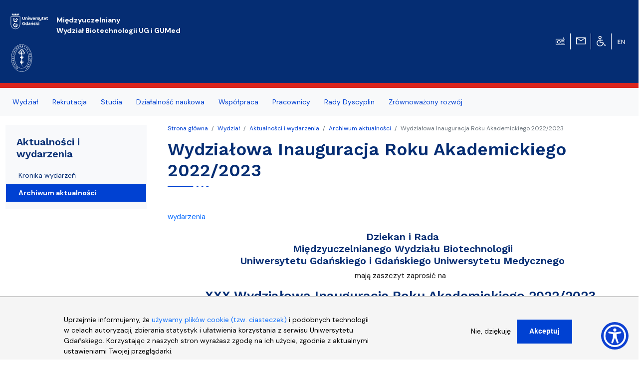

--- FILE ---
content_type: text/html; charset=UTF-8
request_url: https://biotech.ug.edu.pl/news/112271/wydzialowa-inauguracja-roku-akademickiego-20222023
body_size: 11752
content:
<!DOCTYPE html>
<html lang="pl" dir="ltr" prefix="content: http://purl.org/rss/1.0/modules/content/  dc: http://purl.org/dc/terms/  foaf: http://xmlns.com/foaf/0.1/  og: http://ogp.me/ns#  rdfs: http://www.w3.org/2000/01/rdf-schema#  schema: http://schema.org/  sioc: http://rdfs.org/sioc/ns#  sioct: http://rdfs.org/sioc/types#  skos: http://www.w3.org/2004/02/skos/core#  xsd: http://www.w3.org/2001/XMLSchema# ">
  <head>
    <meta charset="utf-8" />
<noscript><style>form.antibot * :not(.antibot-message) { display: none !important; }</style>
</noscript><script>window.dataLayer = window.dataLayer || [];function gtag(){dataLayer.push(arguments)};gtag("js", new Date());gtag("set", "developer_id.dMDhkMT", true);gtag("config", "UA-22577093-2", {"groups":"default","anonymize_ip":true,"link_attribution":true,"allow_ad_personalization_signals":false,"page_path":location.pathname + location.search + location.hash});gtag("config", "G-8BCSP4BDLX", {"groups":"default","link_attribution":true,"allow_ad_personalization_signals":false,"page_location":location.pathname + location.search + location.hash});</script>
<meta name="Generator" content="Drupal 9 (https://www.drupal.org)" />
<meta name="MobileOptimized" content="width" />
<meta name="HandheldFriendly" content="true" />
<meta name="viewport" content="width=device-width, initial-scale=1, shrink-to-fit=no" />
<script>window.euCookieComplianceLoadScripts = function(category) {var scriptTag = document.createElement("script");scriptTag.src = "https:\/\/www.googletagmanager.com\/gtag\/js";document.body.appendChild(scriptTag);var scriptTag = document.createElement("script");scriptTag.src = "https:\/\/www.google-analytics.com\/analytics.js";document.body.appendChild(scriptTag);}</script>
<style>div#sliding-popup, div#sliding-popup .eu-cookie-withdraw-banner, .eu-cookie-withdraw-tab {background: #f5f5f5} div#sliding-popup.eu-cookie-withdraw-wrapper { background: transparent; } #sliding-popup h1, #sliding-popup h2, #sliding-popup h3, #sliding-popup p, #sliding-popup label, #sliding-popup div, .eu-cookie-compliance-more-button, .eu-cookie-compliance-secondary-button, .eu-cookie-withdraw-tab { color: #000000;} .eu-cookie-withdraw-tab { border-color: #000000;}
      .disagree-button.eu-cookie-compliance-more-button:focus,
      .eu-cookie-compliance-agree-button:focus,
      .eu-cookie-compliance-default-button:focus,
      .eu-cookie-compliance-hide-button:focus,
      .eu-cookie-compliance-more-button-thank-you:focus,
      .eu-cookie-withdraw-button:focus,
      .eu-cookie-compliance-save-preferences-button:focus { outline: 3px solid #f00; }</style>
<meta http-equiv="x-ua-compatible" content="ie=edge" />
<link rel="shortcut icon" href="/sites/biotech.ug.edu.pl/files/favicon.svg" type="image/svg+xml" />
<link rel="canonical" href="https://biotech.ug.edu.pl/news/112271/wydzialowa-inauguracja-roku-akademickiego-20222023" />
<link rel="shortlink" href="https://biotech.ug.edu.pl/node/112271" />
<link rel="revision" href="https://biotech.ug.edu.pl/news/112271/wydzialowa-inauguracja-roku-akademickiego-20222023" />

<!-- parent_path: 'themes/faculty_base' -->
      <link rel="icon" href="/themes/faculty_base/images/favicons/favicon.ico" sizes="any">
      <link rel="icon" href="/themes/faculty_base/images/favicons/favicon.svg" type="image/svg+xml">
      <link rel="apple-touch-icon" href="/themes/faculty_base/images/favicons/apple-touch-icon.png">
      <link rel="manifest" href="/themes/faculty_base/site.webmanifest">

    <title>Wydziałowa Inauguracja Roku Akademickiego 2022/2023 | Międzyuczelniany Wydział Biotechnologii UG i MUG</title>
    <link rel="stylesheet" media="all" href="/sites/biotech.ug.edu.pl/files/css/css_y18gscKeorBEZ4-p44FYbkYT6Ra2M2HvU6KL-RpN9g0.css" />
<link rel="stylesheet" media="all" href="/sites/biotech.ug.edu.pl/files/css/css_IZCZO8QWV-SgQiLCgBeQns-j5KVDCVUAf9962mAeCgw.css" />
<link rel="stylesheet" media="all" href="//cdn.jsdelivr.net/npm/bootstrap@5.2.3/dist/css/bootstrap.min.css" />
<link rel="stylesheet" media="all" href="//cdn.jsdelivr.net/npm/bootstrap-icons@1.10.3/font/bootstrap-icons.css" />
<link rel="stylesheet" media="all" href="/sites/biotech.ug.edu.pl/files/css/css_IGLTGs1vZH0aAGUjfDPWHcIMILs3Cl185jhbOiSyovE.css" />
<link rel="stylesheet" media="print" href="/sites/biotech.ug.edu.pl/files/css/css_Y4H_4BqmgyCtG7E7YdseTs2qvy9C34c51kBamDdgark.css" />

    
  </head>
  <body class="layout-one-sidebar layout-sidebar-first page-node-112271 path-node node--type-news">
    <a href="#main-content" class="visually-hidden focusable skip-link">
      Przejdź do treści
    </a>
    
      <div class="dialog-off-canvas-main-canvas" data-off-canvas-main-canvas>
    <div id="page-wrapper"  class="biotech-ug biotech-version biotech-ug biotech-version" >
	<div id="page" class="page-content">


		<header id="header" class="header sticky-top" role="banner" aria-label="Nagłówek">

			<div class="navbar navbar-expand-lg navbar-dark bg-header py-4 ">
															<div class="container">
							<div class="w-100 d-flex">
								  <div id="block-logouggumed-faculty-biotech" class="block block-block-content block-block-content5a600a44-391e-403a-a87e-77a8113fa765">
  
    
      <div class="content">
      
            <div class="clearfix text-formatted field field--name-body field--type-text-with-summary field--label-hidden field__item"><a class="navbar-brand d-none d-md-inline-block" href="https://ug.edu.pl/" title="Strona główna"><img alt="Strona główna" class="d-inline-block img-fluid" src="/themes/ug_faculty/images/logo-UG.svg" /></a> <a class="navbar-brand gumed" href="https://gumed.edu.pl/" title="Strona główna Gdańskiego Uniwersytetu Medycznego"><img alt="Strona główna" class="d-inline-block img-fluid logo-gumed" src="/themes/ug_faculty/images/logo_gumed_oval.svg?2109" / style="max-height: 60px!important"></a>

</div>
      
    </div>
  </div>
<div id="block-faculty-biotech-nazwawydzialu" class="d-flex navbar-brand m-0 col col-md-auto align-items-center block block-block-content block-block-content235a4a0d-cca6-413e-8688-77d505edf3ce">
  
    
      <div class="text-light nazwa text-wrap content">
      
            <div class="clearfix text-formatted field field--name-body field--type-text-with-summary field--label-hidden field__item"><a class="text-white   fw-bold" href="/">Międzyuczelniany <br>Wydział Biotechnologii UG i GUMed</a>
</div>
      
    </div>
  </div>
<div id="block-faculty-biotech-ikonytechniczne" class="d-none d-lg-flex align-items-center pr-4 w-auto ms-auto block block-block-content block-block-contenta8295708-6016-4580-a9fe-5b0afe4aa874">
  
    
      <div class="d-flex align-items-center">
      
            
      
      
                  
            <div class="clearfix text-formatted field field--name-body field--type-text-with-summary field--label-hidden field__item"><div class="row d-none d-lg-flex">
  <div class="col pt-1 text-center border-end border-light"><a href="javascript:void(0)" id="radiomors" onclick="window.open('http://player.mors.ug.edu.pl/sites/all/modules/jplayer/mors_popup.html', 'newWin','width=280,height=220')" tabindex="1" title="Słucha  Radia MORS"><img alt="Radio MORS" src="https://ug.edu.pl/themes/ug_faculty/images/radio.svg" /></a>
  </div>
  <div class="col pt-1 text-center border-end border-light"><a href="https://outlook.com/ug.edu.pl" id="webmail" title="Poczta uniwersytecka"><img alt="Poczta UG" src="https://ug.edu.pl/themes/ug_faculty/images/mail.svg" /></a>
  </div>
  <div class="col pt-1 text-center border-end border-light"><a href="http://bariery.ug.edu.pl" id="accessibility" title="Strona Biura ds. Osób Niepełnosprawnych"><img alt="Dla niepełnosprawnych" src="https://ug.edu.pl/themes/ug_faculty/images/wheelchair.svg" /></a>
  </div>
  <div class="col pt-1 text-center border-0"><a href="https://en.biotech.ug.edu.pl" id="english" lang="en" title="English Version"><img alt="English Version" src="https://ug.edu.pl/themes/ug_faculty/images/en.svg"  style="max-height: 38px;  min-height: 2em;" /></a>
  </div>
</div>
</div>
      
            <div class="mx-2 ewa">
        
      </div>
    </div>
      </div>


							</div>
											</div>
				</div>

							<nav class="navigation bg-light navbar-nav-scroll border-10 mb-1" role="navigation">
					<div class="container py-0 my-0">
						  <div class="menutop d-flex region region-primary-menu">
    <div id="block-faculty-biotech-menuglowne" class="menu-sf-faculty block block-superfish block-superfishmenu-glowne">
  
    
      <div class="content">
      


<ul id="superfish-menu-glowne" class="menu sf-menu sf-menu-glowne sf-horizontal sf-style-none megamennu">

  <li class="row d-flex d-md-none">
    <div class="col-auto">
      <a href="http://player.mors.ug.edu.pl/sites/all/modules/jplayer/mors_popup.html" tabindex="-1"
        title="Listen to Radio MORS" target="_blank">
        <span class="material-icons text-secondary">
          radio
        </span>
      </a>
    </div>
    <div class="col-auto pt-1">
      <a  href="https://outlook.com/ug.edu.pl" id="webmail" title="Poczta uniwersytecka">
      <span class="material-icons text-secondary">
        mail
      </span>
    </a>
    </div>
    <div class="col-auto pt-1"><a href="http://bariery.ug.edu.pl" id="accessibility"
      title="Strona Biura ds. Osób Niepełnosprawnych"><span class="material-icons text-secondary">accessible</span></a></div>
    <div class="col-auto d-flex align-items-center  fw-bold fs-3 text-secondary">

        

  <div class="en">
                                                                    <a href="https://en.biotech.ug.edu.pl/" id="english" lang="en" title="English Version - Angielska wersja" class="other_language_lang fs-3">
      en
    </a>
   
  </div>

    
    </div>
    </li>

  
<li id="menu-glowne-taxonomy-menumenu-linktaxonomy-menumenu-linkmenu-glowne25639" class="active-trail sf-depth-1 menu-list menuparent"><a href="/wydzial" class="sf-depth-1 menuparent">Wydział</a><ul class="sf-multicolumn"><li class="sf-multicolumn-wrapper "><ol><li id="menu-glowne-taxonomy-menumenu-linktaxonomy-menumenu-linkmenu-glowne25640" class="sf-depth-2 menu-list sf-no-children"><a href="/wydzial/o-wydziale" class="sf-depth-2">O Wydziale</a></li><li id="menu-glowne-taxonomy-menumenu-linktaxonomy-menumenu-linkmenu-glowne40319" class="sf-depth-2 menu-list sf-no-children"><a href="/wydzial/wirtualna-wycieczka" class="sf-depth-2">Wirtualna wycieczka</a></li><li id="menu-glowne-taxonomy-menumenu-linktaxonomy-menumenu-linkmenu-glowne27032" class="sf-depth-2 menu-list sf-no-children"><a href="/wydzial/struktura-organizacyjna" class="sf-depth-2">Struktura organizacyjna</a></li><li id="menu-glowne-taxonomy-menumenu-linktaxonomy-menumenu-linkmenu-glowne27002" class="sf-depth-2 menu-list sf-no-children"><a href="/wydzial/wladze-mwb" class="sf-depth-2">Władze MWB</a></li><li id="menu-glowne-taxonomy-menumenu-linktaxonomy-menumenu-linkmenu-glowne45094" class="sf-depth-2 menu-list sf-no-children"><a href="/wydzial/biuro-dziekana" class="sf-depth-2">Biuro Dziekana</a></li><li id="menu-glowne-taxonomy-menumenu-linktaxonomy-menumenu-linkmenu-glowne45092" class="sf-depth-2 menu-list sf-no-children"><a href="/wydzial/dziekanat" class="sf-depth-2">Dziekanat</a></li><li id="menu-glowne-taxonomy-menumenu-linktaxonomy-menumenu-linkmenu-glowne45021" class="sf-depth-2 menu-list sf-no-children"><a href="/wydzial/strategia-mwb-ug-i-gumed" class="sf-depth-2">Strategia MWB UG i GUMed</a></li><li id="menu-glowne-taxonomy-menumenu-linktaxonomy-menumenu-linkmenu-glowne45061" class="sf-depth-2 menu-list sf-no-children"><a href="/wydzial/kryteria-awansuoceny-pracowniczej" class="sf-depth-2">Kryteria awansu/oceny pracowniczej</a></li><li id="menu-glowne-taxonomy-menumenu-linktaxonomy-menumenu-linkmenu-glowne38535" class="sf-depth-2 menu-list sf-no-children"><a href="/wydzial/miedzynarodowa-rada-naukowa-mwb" class="sf-depth-2">Międzynarodowa Rada Naukowa MWB</a></li><li id="menu-glowne-taxonomy-menumenu-linktaxonomy-menumenu-linkmenu-glowne37905" class="sf-depth-2 menu-list sf-no-children"><a href="/wydzial/roczne-raporty-z-dzialalnosci-wydzialu" class="sf-depth-2">Roczne raporty z działalności wydziału</a></li><li id="menu-glowne-taxonomy-menumenu-linktaxonomy-menumenu-linkmenu-glowne28409" class="active-trail sf-depth-2 menu-list sf-no-children"><a href="/wydzial/aktualnosci" class="sf-depth-2">Aktualności i wydarzenia</a></li><li id="menu-glowne-taxonomy-menumenu-linktaxonomy-menumenu-linkmenu-glowne28388" class="sf-depth-2 menu-list sf-no-children"><a href="/wydzial/media" class="sf-depth-2">Media</a></li><li id="menu-glowne-taxonomy-menumenu-linktaxonomy-menumenu-linkmenu-glowne26640" class="sf-depth-2 menu-list sf-no-children"><a href="/wydzial/kontakt" class="sf-depth-2">Kontakt</a></li></ol></li></ul></li><li id="menu-glowne-taxonomy-menumenu-linktaxonomy-menumenu-linkmenu-glowne25644" class="sf-depth-1 menu-list menuparent"><a href="/rekrutacja" class="sf-depth-1 menuparent">Rekrutacja</a><ul class="sf-multicolumn"><li class="sf-multicolumn-wrapper "><ol><li id="menu-glowne-taxonomy-menumenu-linktaxonomy-menumenu-linkmenu-glowne25645" class="sf-depth-2 menu-list sf-no-children"><a href="/rekrutacja/studiuj-na-mwb" class="sf-depth-2">Studiuj na MWB</a></li><li id="menu-glowne-taxonomy-menumenu-linktaxonomy-menumenu-linkmenu-glowne25646" class="sf-depth-2 menu-list sf-no-children"><a href="/rekrutacja/zasady-rekrutacji" class="sf-depth-2">Zasady rekrutacji</a></li><li id="menu-glowne-taxonomy-menumenu-linktaxonomy-menumenu-linkmenu-glowne27120" class="sf-depth-2 menu-list sf-no-children"><a href="/rekrutacja/internetowa-rejestracja-kandydatow" class="sf-depth-2">Internetowa Rejestracja Kandydatów</a></li><li id="menu-glowne-taxonomy-menumenu-linktaxonomy-menumenu-linkmenu-glowne25648" class="sf-depth-2 menu-list sf-no-children"><a href="/rekrutacja/wydzialowa-komisja-rekrutacyjna" class="sf-depth-2">Wydziałowa Komisja Rekrutacyjna</a></li></ol></li></ul></li><li id="menu-glowne-taxonomy-menumenu-linktaxonomy-menumenu-linkmenu-glowne25649" class="sf-depth-1 menu-list menuparent"><a href="/studia" class="sf-depth-1 menuparent">Studia</a><ul class="sf-multicolumn"><li class="sf-multicolumn-wrapper "><ol><li id="menu-glowne-taxonomy-menumenu-linktaxonomy-menumenu-linkmenu-glowne25650" class="sf-depth-2 menu-list sf-no-children"><a href="/studia/studia-i-stopnia" class="sf-depth-2">Studia I stopnia</a></li><li id="menu-glowne-taxonomy-menumenu-linktaxonomy-menumenu-linkmenu-glowne25651" class="sf-depth-2 menu-list sf-no-children"><a href="/studia/studia-ii-stopnia" class="sf-depth-2">Studia II stopnia</a></li><li id="menu-glowne-taxonomy-menumenu-linktaxonomy-menumenu-linkmenu-glowne25652" class="sf-depth-2 menu-list sf-no-children"><a href="/studia/studia-iii-stopnia" class="sf-depth-2">Studia III stopnia</a></li><li id="menu-glowne-taxonomy-menumenu-linktaxonomy-menumenu-linkmenu-glowne45053" class="sf-depth-2 menu-list sf-no-children"><a href="/studia/nauczanie-oparte-o-moduly-tematyczne-0" class="sf-depth-2">Nauczanie oparte o Moduły Tematyczne</a></li><li id="menu-glowne-taxonomy-menumenu-linktaxonomy-menumenu-linkmenu-glowne27146" class="sf-depth-2 menu-list sf-no-children"><a href="/studia/jakosc-ksztalcenia" class="sf-depth-2">Jakość kształcenia</a></li><li id="menu-glowne-taxonomy-menumenu-linktaxonomy-menumenu-linkmenu-glowne43823" class="sf-depth-2 menu-list sf-no-children"><a href="/studia/biuro-karier-ug" class="sf-depth-2">Biuro Karier UG</a></li><li id="menu-glowne-taxonomy-menumenu-linktaxonomy-menumenu-linkmenu-glowne28408" class="sf-depth-2 menu-list sf-no-children"><a href="/studia/tablica-ogloszen" class="sf-depth-2">Tablica ogłoszeń</a></li><li id="menu-glowne-taxonomy-menumenu-linktaxonomy-menumenu-linkmenu-glowne37598" class="sf-depth-2 menu-list sf-no-children"><a href="/studia/ubezpieczenie-zdrowotne-studentow-i-doktorantow-ug" class="sf-depth-2">Ubezpieczenie zdrowotne studentów i doktorantów UG</a></li><li id="menu-glowne-taxonomy-menumenu-linktaxonomy-menumenu-linkmenu-glowne35967" class="sf-depth-2 menu-list sf-no-children"><a href="/studia/kalendarz-akademicki" class="sf-depth-2">Kalendarz akademicki</a></li><li id="menu-glowne-taxonomy-menumenu-linktaxonomy-menumenu-linkmenu-glowne25653" class="sf-depth-2 menu-list sf-no-children"><a href="/studia/godziny-pracy-dziekanatu" class="sf-depth-2">Godziny pracy dziekanatu</a></li><li id="menu-glowne-taxonomy-menumenu-linktaxonomy-menumenu-linkmenu-glowne27011" class="sf-depth-2 menu-list sf-no-children"><a href="/studia/godziny-konsultacji" class="sf-depth-2">Godziny konsultacji</a></li><li id="menu-glowne-taxonomy-menumenu-linktaxonomy-menumenu-linkmenu-glowne45084" class="sf-depth-2 menu-list sf-no-children"><a href="/studia/niepelnosprawni" class="sf-depth-2">Niepełnosprawni</a></li><li id="menu-glowne-taxonomy-menumenu-linktaxonomy-menumenu-linkmenu-glowne27030" class="sf-depth-2 menu-list sf-no-children"><a href="/studia/portal-studenta" class="sf-depth-2">Portal Studenta</a></li><li id="menu-glowne-taxonomy-menumenu-linktaxonomy-menumenu-linkmenu-glowne45085" class="sf-depth-2 menu-list sf-no-children"><a href="/studia/centrum-wsparcia-psychologicznego" class="sf-depth-2">Centrum Wsparcia Psychologicznego</a></li><li id="menu-glowne-taxonomy-menumenu-linktaxonomy-menumenu-linkmenu-glowne29120" class="sf-depth-2 menu-list sf-no-children"><a href="/studia/erasmus-i-inne-programy-dla-studentow-i-doktorantow" class="sf-depth-2">Erasmus i inne programy dla studentów i doktorantów</a></li><li id="menu-glowne-taxonomy-menumenu-linktaxonomy-menumenu-linkmenu-glowne28429" class="sf-depth-2 menu-list sf-no-children"><a href="/studia/absolwent-mwb" class="sf-depth-2">Absolwent MWB</a></li></ol></li></ul></li><li id="menu-glowne-taxonomy-menumenu-linktaxonomy-menumenu-linkmenu-glowne25654" class="sf-depth-1 menu-list menuparent"><a href="/dzialalnosc-naukowa" class="sf-depth-1 menuparent">Działalność naukowa</a><ul class="sf-multicolumn"><li class="sf-multicolumn-wrapper "><ol><li id="menu-glowne-taxonomy-menumenu-linktaxonomy-menumenu-linkmenu-glowne27031" class="sf-depth-2 menu-list sf-no-children"><a href="/dzialalnosc-naukowa/projekty-realizowane-na-mwb" class="sf-depth-2">Projekty realizowane na MWB</a></li><li id="menu-glowne-taxonomy-menumenu-linktaxonomy-menumenu-linkmenu-glowne25657" class="sf-depth-2 menu-list sf-no-children"><a href="/dzialalnosc-naukowa/publikacje" class="sf-depth-2">Publikacje</a></li><li id="menu-glowne-taxonomy-menumenu-linktaxonomy-menumenu-linkmenu-glowne25655" class="sf-depth-2 menu-list sf-no-children"><a href="/dzialalnosc-naukowa/zespoly-badawcze" class="sf-depth-2">Zespoły badawcze</a></li><li id="menu-glowne-taxonomy-menumenu-linktaxonomy-menumenu-linkmenu-glowne31992" class="sf-depth-2 menu-list sf-no-children"><a href="/dzialalnosc-naukowa/zespol-laboratoriow-specjalistycznych" class="sf-depth-2">Zespół Laboratoriów Specjalistycznych</a></li><li id="menu-glowne-taxonomy-menumenu-linktaxonomy-menumenu-linkmenu-glowne36345" class="sf-depth-2 menu-list sf-no-children"><a href="/dzialalnosc-naukowa/seminaria-wydzialowe" class="sf-depth-2">Seminaria wydziałowe</a></li><li id="menu-glowne-taxonomy-menumenu-linktaxonomy-menumenu-linkmenu-glowne42319" class="sf-depth-2 menu-list sf-no-children"><a href="/dzialalnosc-naukowa/letnia-szkola-biotechnologii" class="sf-depth-2">Letnia Szkoła Biotechnologii</a></li><li id="menu-glowne-taxonomy-menumenu-linktaxonomy-menumenu-linkmenu-glowne40077" class="sf-depth-2 menu-list sf-no-children"><a href="/dzialalnosc-naukowa/invited-speakers" class="sf-depth-2">Invited speakers</a></li><li id="menu-glowne-taxonomy-menumenu-linktaxonomy-menumenu-linkmenu-glowne41594" class="sf-depth-2 menu-list sf-no-children"><a href="/dzialalnosc-naukowa/patenty" class="sf-depth-2">Patenty</a></li><li id="menu-glowne-taxonomy-menumenu-linktaxonomy-menumenu-linkmenu-glowne26663" class="sf-depth-2 menu-list sf-no-children"><a href="/dzialalnosc-naukowa/kola-naukowe" class="sf-depth-2">Koła Naukowe</a></li><li id="menu-glowne-taxonomy-menumenu-linktaxonomy-menumenu-linkmenu-glowne25663" class="sf-depth-2 menu-list sf-no-children"><a href="/dzialalnosc-naukowa/popularyzacja-nauki" class="sf-depth-2">Popularyzacja nauki</a></li></ol></li></ul></li><li id="menu-glowne-taxonomy-menumenu-linktaxonomy-menumenu-linkmenu-glowne25659" class="sf-depth-1 menu-list menuparent"><a href="/wspolpraca" class="sf-depth-1 menuparent">Współpraca</a><ul class="sf-multicolumn"><li class="sf-multicolumn-wrapper "><ol><li id="menu-glowne-taxonomy-menumenu-linktaxonomy-menumenu-linkmenu-glowne25662" class="sf-depth-2 menu-list sf-no-children"><a href="/wspolpraca/nauka-dla-biznesu" class="sf-depth-2">Nauka dla biznesu</a></li><li id="menu-glowne-taxonomy-menumenu-linktaxonomy-menumenu-linkmenu-glowne35401" class="sf-depth-2 menu-list sf-no-children"><a href="/wspolpraca/oferta-wspolpracy" class="sf-depth-2">Oferta współpracy</a></li><li id="menu-glowne-taxonomy-menumenu-linktaxonomy-menumenu-linkmenu-glowne35941" class="sf-depth-2 menu-list sf-no-children"><a href="/wspolpraca/aparatura-equipment" class="sf-depth-2">Aparatura / Equipment</a></li><li id="menu-glowne-taxonomy-menumenu-linktaxonomy-menumenu-linkmenu-glowne39335" class="sf-depth-2 menu-list sf-no-children"><a href="/wspolpraca/zespol-laboratoriow-specjalistycznych" class="sf-depth-2">Zespół Laboratoriów Specjalistycznych</a></li><li id="menu-glowne-taxonomy-menumenu-linktaxonomy-menumenu-linkmenu-glowne40203" class="sf-depth-2 menu-list sf-no-children"><a href="/wspolpraca/projekty-realizowane-na-mwb" class="sf-depth-2">Projekty realizowane na MWB</a></li><li id="menu-glowne-taxonomy-menumenu-linktaxonomy-menumenu-linkmenu-glowne25661" class="sf-depth-2 menu-list sf-no-children"><a href="/wspolpraca/zespol-ekspercki-pracodawcow" class="sf-depth-2">Zespół Ekspercki Pracodawców</a></li><li id="menu-glowne-taxonomy-menumenu-linktaxonomy-menumenu-linkmenu-glowne25660" class="sf-depth-2 menu-list sf-no-children"><a href="/wspolpraca/partnerzy-krajowi-i-zagraniczni" class="sf-depth-2">Partnerzy krajowi i zagraniczni</a></li><li id="menu-glowne-taxonomy-menumenu-linktaxonomy-menumenu-linkmenu-glowne40204" class="sf-depth-2 menu-list sf-no-children"><a href="/wspolpraca/mab" class="sf-depth-2">MAB</a></li><li id="menu-glowne-taxonomy-menumenu-linktaxonomy-menumenu-linkmenu-glowne35567" class="sf-depth-2 menu-list sf-no-children"><a href="/wspolpraca/zamowienia-publiczne" class="sf-depth-2">Zamówienia publiczne</a></li></ol></li></ul></li><li id="menu-glowne-taxonomy-menumenu-linktaxonomy-menumenu-linkmenu-glowne25664" class="sf-depth-1 menu-list menuparent"><a href="/pracownicy" class="sf-depth-1 menuparent">Pracownicy</a><ul class="sf-multicolumn"><li class="sf-multicolumn-wrapper "><ol><li id="menu-glowne-taxonomy-menumenu-linktaxonomy-menumenu-linkmenu-glowne25666" class="sf-depth-2 menu-list sf-no-children"><a href="/pracownicy/sklad-osobowy" class="sf-depth-2">Skład osobowy</a></li><li id="menu-glowne-taxonomy-menumenu-linktaxonomy-menumenu-linkmenu-glowne45083" class="sf-depth-2 menu-list sf-no-children"><a href="/pracownicy/absolwent-mwb" class="sf-depth-2">Absolwent MWB</a></li><li id="menu-glowne-taxonomy-menumenu-linktaxonomy-menumenu-linkmenu-glowne25665" class="sf-depth-2 menu-list sf-no-children"><a href="/pracownicy/ogloszenia" class="sf-depth-2">Ogłoszenia</a></li><li id="menu-glowne-taxonomy-menumenu-linktaxonomy-menumenu-linkmenu-glowne25668" class="sf-depth-2 menu-list sf-no-children"><a href="/pracownicy/oferty-pracy" class="sf-depth-2">Oferty pracy</a></li><li id="menu-glowne-taxonomy-menumenu-linktaxonomy-menumenu-linkmenu-glowne38496" class="sf-depth-2 menu-list sf-no-children"><a href="/pracownicy/pliki-do-pobrania" class="sf-depth-2">Pliki do pobrania</a></li><li id="menu-glowne-taxonomy-menumenu-linktaxonomy-menumenu-linkmenu-glowne25667" class="sf-depth-2 menu-list sf-no-children"><a href="/pracownicy/portal-pracownika" class="sf-depth-2">Portal Pracownika</a></li></ol></li></ul></li><li id="menu-glowne-taxonomy-menumenu-linktaxonomy-menumenu-linkmenu-glowne45030" class="sf-depth-1 menu-list menuparent"><a href="/rady-dyscyplin" class="sf-depth-1 menuparent">Rady Dyscyplin</a><ul class="sf-multicolumn"><li class="sf-multicolumn-wrapper "><ol><li id="menu-glowne-taxonomy-menumenu-linktaxonomy-menumenu-linkmenu-glowne45076" class="sf-depth-2 menu-list sf-no-children"><a href="/rady-dyscyplin/rada-dyscypliny-biotechnologia-0" class="sf-depth-2">Rada Dyscypliny Biotechnologia</a></li><li id="menu-glowne-taxonomy-menumenu-linktaxonomy-menumenu-linkmenu-glowne45077" class="sf-depth-2 menu-list sf-no-children"><a href="/rady-dyscyplin/rada-dyscypliny-nauk-medycznych" class="sf-depth-2">Rada Dyscypliny Nauk Medycznych</a></li></ol></li></ul></li><li id="menu-glowne-taxonomy-menumenu-linktaxonomy-menumenu-linkmenu-glowne45058" class="sf-depth-1 menu-list sf-no-children"><a href="/zrownowazony-rozwoj" class="sf-depth-1">Zrównoważony rozwój</a></li>


</ul>
    </div>
  </div>

  </div>

					</div>
				</nav>
					</header>
		
					<div class="highlighted">
				<aside class="container-fluid section clearfix" role="complementary">
					  <div data-drupal-messages-fallback class="hidden"></div>


				</aside>
			</div>
				
							<div id="main" class="container main-content">
					
					<div class="row gx-5 gy-1 row-offcanvas row-offcanvas-left clearfix">
						<main class="col" role="main" id="content">
							<section class="section">
								  <div id="block-faculty-biotech-breadcrumbs" class="block block-system block-system-breadcrumb-block">
  
    
      <div class="content">
      

  <nav role="navigation" aria-label="breadcrumb">
    <ol class="breadcrumb">
                  <li class="breadcrumb-item">
          <a href="/">Strona główna</a>
        </li>
                        <li class="breadcrumb-item">
          <a href="/wydzial">Wydział</a>
        </li>
                        <li class="breadcrumb-item">
          <a href="/wydzial/aktualnosci">Aktualności i wydarzenia</a>
        </li>
                        <li class="breadcrumb-item">
          <a href="/wydzial/aktualnosci-i-wydarzenia/archiwum-aktualnosci">Archiwum aktualności</a>
        </li>
                        <li class="breadcrumb-item active">
          Wydziałowa Inauguracja Roku Akademickiego 2022/2023
        </li>
              </ol>
  </nav>

    </div>
  </div>
<div id="block-faculty-biotech-page-title" class="block block-core block-page-title-block">
  
    
      <div class="content">
      
  <h1 class="title" class="fw-bold">Wydziałowa Inauguracja Roku Akademickiego 2022/2023</h1>


    </div>
  </div>
<div id="block-faculty-biotech-content" class="block block-system block-system-main-block">
  
    
      <div class="content">
      

<article data-history-node-id="112271" role="article" about="/news/112271/wydzialowa-inauguracja-roku-akademickiego-20222023" class="node node--type-news node--view-mode-full clearfix">
  <header>
    
        

  </header>
  
        
  <div class="node__content clearfix">
                      
<div >
      
            <div class="field field--name-field-typ-aktualnosci field--type-entity-reference field--label-hidden field__item"><a href="/wydarzenia" hreflang="pl">wydarzenia</a></div>
      
  </div>

<div >
      
            <div class="clearfix text-formatted field field--name-body field--type-text-with-summary field--label-hidden field__item"><h3 class="MsoBlockText text-align-center" style="margin-right: -9px; text-indent: 0cm;">Dziekan i Rada<br />
Międzyuczelnianego Wydziału Biotechnologii<br />
Uniwersytetu Gdańskiego i Gdańskiego Uniwersytetu Medycznego</h3>
<p class="text-align-center">mają zaszczyt zaprosić na</p>
<h2 class="text-align-center">XXX Wydziałową Inaugurację Roku Akademickiego 2022/2023</h2>
<p class="text-align-center">6 października 2022 roku o godz. 12:00<br />
w Auli 042 w Gdańsku-Oliwie przy ul. Antoniego Abrahama 58</p>
<p> </p>
<p><img alt="inauguracja" data-entity-type="" data-entity-uuid="" height="302" src="https://biotech.ug.edu.pl/sites/biotech.ug.edu.pl/files/_nodes/news/112271/images/obraz1.jpg" width="415" class="align-center" /></p>
<hr />
<p class="MsoBodyText2" style="margin-top:0cm;margin-right:17.75pt;margin-bottom:&#10;0cm;margin-left:1.0cm;margin-bottom:.0001pt;text-indent:-21.25pt"><span style="font-size:1em;"><span lang="EN-US" style="font-family: Cambria, serif; color: rgb(23, 54, 93); text-transform: uppercase;" xml:lang="EN-US" xml:lang="EN-US">PROGRAM INAUGURACJI:</span></span><span lang="EN-US" style="font-size:10.0pt;font-family:&quot;Cambria&quot;,serif;mso-ascii-theme-font:&#10;major-latin;mso-hansi-theme-font:major-latin;mso-bidi-font-family:&quot;Palatino Linotype&quot;;&#10;color:#17365D;text-transform:uppercase;mso-ansi-language:EN-US" xml:lang="EN-US" xml:lang="EN-US">
</span></p>
<p></p>
<p align="left" class="MsoBodyText2" style="margin-top:0cm;margin-right:17.75pt;&#10;margin-bottom:0cm;margin-left:1.0cm;margin-bottom:.0001pt;text-align:left;&#10;text-indent:-21.25pt;line-height:normal"><span style="font-size:1em;"><span lang="EN-US" style="font-family: Cambria, serif; color: rgb(23, 54, 93); font-weight: normal;" xml:lang="EN-US" xml:lang="EN-US">
</span></span></p>
<p></p>
<ul>
<li class="text-align-justify" style="margin-left:8px"><span style="font-size:12pt"><span style="font-family:&quot;Bookman Old Style&quot;,serif">Hymn Państwowy </span></span></li>
<li class="text-align-justify" style="margin-left:8px"><span style="font-size:12pt"><span style="font-family:&quot;Bookman Old Style&quot;,serif">Otwarcie uroczystości</span></span></li>
<li class="text-align-justify" style="margin-left:8px"><span style="font-size:12pt"><span style="font-family:&quot;Bookman Old Style&quot;,serif">Wystąpienia JM Rektora Uniwersytetu Gdańskiego oraz JM Rektora Gdańskiego Uniwersytetu Medycznego    </span></span></li>
<li class="text-align-justify" style="margin-left:8px"><span style="font-size:12pt"><span style="font-family:&quot;Bookman Old Style&quot;,serif">Wystąpienie inauguracyjne <strong>Dziekan dr hab. Eweliny Król, prof. UG</strong></span></span></li>
<li class="text-align-justify" style="margin-left:8px"><span style="font-size:12pt"><span style="font-family:&quot;Bookman Old Style&quot;,serif">Immatrykulacja studentów </span></span></li>
<li class="text-align-justify" style="margin-left:8px"><span style="font-size:12pt"><span style="font-family:&quot;Bookman Old Style&quot;,serif">Uroczyste promocje doktorskie oraz promocja habilitacyjna</span></span></li>
<li class="text-align-justify" style="margin-left:8px"><span style="font-size:12pt"><span style="font-family:&quot;Bookman Old Style&quot;,serif">Gaude Mater Polonia </span></span></li>
<li class="text-align-justify" style="margin-left:8px"><span style="font-size:12pt"><span style="font-family:&quot;Bookman Old Style&quot;,serif">Wręczenie Nagród JM Rektora Uniwersytetu Gdańskiego pracownikom Wydziału</span></span></li>
<li class="text-align-justify" style="margin-left:8px"><span style="font-size:12pt"><span style="font-family:&quot;Bookman Old Style&quot;,serif">Wręczenie listów gratulacyjnych wyróżniającym się studentom</span></span></li>
<li class="text-align-justify" style="margin-left:8px"><span style="font-size:12pt"><span style="font-family:&quot;Bookman Old Style&quot;,serif">Wykład inauguracyjny im. Prof. Karola Taylora </span></span><span style="font-size:12pt"><span style="font-family:&quot;Bookman Old Style&quot;,serif"><strong>Prof. dr hab. Andrzej Dziembowski</strong> z Międzynarodowego Instytutu Biologii Molekularnej i Komórkowej w Warszawie obejmujący Katedrę im. Prof. Wacława Szybalskiego pt.:  „mRNA – rewolucyjna technologia leków biologicznych”</span></span></li>
<li class="text-align-justify" style="margin-left:8px"><span style="font-size:12pt"><span style="font-family:&quot;Bookman Old Style&quot;,serif">Gaudeamus igitur  </span></span></li>
</ul>
<p class="MsoNormal" style="margin-top:0cm;margin-right:-10.6pt;margin-bottom:&#10;0cm;margin-left:1.0cm;margin-bottom:.0001pt;text-indent:-21.25pt;mso-list:l0 level1 lfo1"><i><span style="font-size:10.0pt;line-height:115%;font-family:&quot;Cambria&quot;,serif;&#10;mso-ascii-theme-font:major-latin;mso-hansi-theme-font:major-latin;color:#17365D;&#10;mso-themecolor:text2;mso-themeshade:191;font-weight:normal">
</span></i></p>
<p></p>
</div>
      
  </div>

            </div>

    <a class="toggle_record-link">
				<div class="toggle_record">
					<div class="toggle_record-box">
						<div class="toggle_record-box-one toggle_record-box-line"></div>
						<div class="toggle_record-box-two toggle_record-box-line"></div>
					</div>
					<span class="toggle_record-text">Pokaż rejestr zmian</span>
				</div>
	</a>
    <div class="node__meta toggle_record-description">
    <hr/>
                                      
                
                                        
                
                                        
        <span>
          Data publikacji: środa, 28. Wrzesień 2022 - 08:43; osoba wprowadzająca: Maria Maja Pega        </span>
        <span>
          Ostatnia zmiana: czwartek, 29. Wrzesień 2022 - 10:37; osoba wprowadzająca: Maria Maja Pega        </span>
            
    </div>
  </article>

    </div>
  </div>


							</section>
						</main>
													<div class="sidebar_first sidebar col-md-3 order-first" id="sidebar_first">
								<aside class="section" role="complementary">
									  <nav role="navigation" aria-labelledby="block-faculty-biotech-menu-glowne-menu" id="block-faculty-biotech-menu-glowne" class="mt-3 block navigation sidebar-menu-glowne">
    

  <button class="btn p-0 btn-white d-flex d-lg-none fw-bold fs-5 w-100 text-start justify-content-between" type="button" data-bs-toggle="collapse" data-bs-target="#collapseExample" aria-expanded="false" aria-controls="collapseExample">
    <a href="/wydzial/aktualnosci">Aktualności i wydarzenia</a>   <i class="material-icons d-block d-lg-none ml-auto text-primary"> expand_more</i>
  </button>



  <h3 class="px-2 pt-2 mb-3 fw-bold text-dark d-none d-md-block" id="block-faculty-biotech-menu-glowne-menu" class="p-3 "><a href="/wydzial/aktualnosci">Aktualności i wydarzenia</a>     
</h3>
  
  <div class="collapse dont-collapse-sm mt-4 mt-lg-0" id="collapseExample">
        
              <ul class="clearfix nav">
                    <li class="nav-item">
                <a href="/wydzial/aktualnosci-i-wydarzenia/kronika-wydarzen" class="nav-link nav-link--wydzial-aktualnosci-i-wydarzenia-kronika-wydarzen" data-drupal-link-system-path="taxonomy/term/27021">Kronika wydarzeń</a>
              </li>
                <li class="nav-item menu-item--active-trail">
                <a href="/wydzial/aktualnosci-i-wydarzenia/archiwum-aktualnosci" class="nav-link active nav-link--wydzial-aktualnosci-i-wydarzenia-archiwum-aktualnosci" data-drupal-link-system-path="taxonomy/term/31994">Archiwum aktualności</a>
              </li>
        </ul>
  


    </div>
</nav>



								</aside>
							</div>
																	</div>
				</div>
							<footer class="site-footer">
							<div class="container">
											<div class="row clearfix pb-5 pt-4">
							  <div class="row region region-footer-columns">
    <div id="block-faculty-biotech-pladresrektoratu" class="col-md-3 p-4 p-md-4 border-0 block block-block-content block-block-content5be4dab5-9434-43d1-8722-bf31916edd05">
  
    
      <div class="text-white content">
      
            <div class="clearfix text-formatted field field--name-body field--type-text-with-summary field--label-hidden field__item"><div class="row d-flex mb-4">
<div class="mr-4 col-auto"><img alt="Uniwersytet Gdański - logo Wydziału Biotechnologii" height="140px" src="/themes/ug_faculty/images/biotechW.png" />
  </div>
</div>
<h4 class="text-white h5 py-2">Międzyuczelniany Wydział Biotechnologii UG i GUMed<br />
</h4>
<p>ul. Abrahama 58, 80-307 Gdańsk
</p>
<p>tel.: <a href="tel:+48585236320">+ 48 58 523 63 20</a><br />
  <br />
  fax: <a href="tel:+48585236430">+ 48 58 523 64 30</a>
</p>
<p><a href="mailto:dziekanat@biotech.ug.edu.pl">dziekanat@biotech.ug.edu.pl</a>
</p>
<div class="footer-fourth-bottom flex-center">
<div class="footer-fourth-bottom-social flex-center">
<p class="social-icons"><a href="https://www.facebook.com/MWB.UGiGUMed"><img alt="Facebook Wydziału Biotechnologii" src="/themes/ug_faculty/images/footer/fb.png" /> </a>
    </p>
<p class="social-icons"><a href="https://www.youtube.com/user/IFBUGandMUG" target="_blank"><img alt="Profil Wydziału Biotechnologii na YouTube" src="/themes/ug_faculty/images/footer/yt.png" /> </a>
    </p>
<p class="social-icons mx-4"><a href="https://www.instagram.com/mwb.ugigumed/" target="_blank"><img alt="Instagram" src="/themes/ug_faculty/images/footer/instagram.png" /> </a>
    </p>
</div>
</div>
</div>
      
    </div>
  </div>
<div id="block-faculty-biotech-pljednostki" class="col-md-3 p-0 border-0 border-start py-md-3 block block-block-content block-block-content60dc62eb-e69d-43dc-853f-44c14abb5792">
  
    
      <div class="px-4 px-md-5 content">
      
            <div class="clearfix text-formatted field field--name-body field--type-text-with-summary field--label-hidden field__item"><h5 class="py-2 text-white">Informacje o<br />
</h5>
<ul class="list-unstyled px-0 lh-2">
<li class="pb-1"><a href="https://ug.edu.pl/o_uczelni/wydzialy">Wydziały</a></li>
<li class="pb-1"><a href="https://sd.ug.edu.pl/">Szkoły Doktorskie</a></li>
<li class="pb-1"><a href="https://ug.edu.pl/o-uczelni/miedzynarodowe-centra-badawcze">Międzynarodowe Centra Badawcze</a></li>
<li class="pb-1"><a href="https://bg.ug.edu.pl">Biblioteka</a></li>
<li class="pb-1"><a href="https://cjo.ug.edu.pl/">Centrum Języków Obcych</a></li>
<li class="pb-1"><a href="https://sport.ug.edu.pl/">Centrum Wychowania Fizycznego i Sportu</a></li>
<li class="pb-1"><a href="https://wydawnictwo.ug.edu.pl/">Wydawnictwo</a></li>
<li class="pb-1"><a href="https://ug.edu.pl/zycie-studenckie/samorzad-studentow">Samorząd Studentów</a></li>
<li class="pb-1"><a href="https://ug.edu.pl/studenci/studia-trzeciego-stopnia/organizacje/samorzad-doktorantow-rada-doktorantow">Samorząd Doktorantów</a></li>
<li class="pb-1"><a href="https://ug.edu.pl/nauka/inicjatywa-doskonalosci-uczelnia-badawcza">Programy doskonałości naukowej</a></li>
<li class="pb-1"><a href="https://ug.edu.pl/nauka/biuro-projektow-rozwojowych/realizowane-projekty-rozwojowe">Realizowane projekty</a></li>
<li class="pb-1"><a href="https://old.ug.edu.pl/o_uczelni/struktura_ug">Jednostki i organizacje</a></li>
<li class="pb-1"><a href="https://ug.edu.pl/pracownicy/szukaj">Znajdź pracownika</a></li>
<li class="pb-1"><a href="https://faru.edu.pl/">Uczelnie Fahrenheita</a></li>
<li class="pb-1"><a href="https://ug.edu.pl/ck-ezd">Centrum Kompetencyjne EZD</a></li>
</ul>
</div>
      
    </div>
  </div>
<div id="block-faculty-biotech-pljednostkicd" class="col-md-3 p-0 border-0 border-start py-md-3 block block-block-content block-block-contentf23e60a5-59dc-4f39-ba6a-035f1dced9f3">
  
    
      <div class="px-4 px-md-5 content">
      
            <div class="clearfix text-formatted field field--name-body field--type-text-with-summary field--label-hidden field__item"><h5 class="text-white py-2">Informacje dla</h5>
<ul class="list-unstyled px-0 lh-2">
<li><a class="mb-1" href="https://ug.edu.pl/kandydaci">Kandydaci</a></li>
<li><a class="mb-1" href="https://ug.edu.pl/studenci">Studenci</a></li>
<li><a class="mb-1" href="https://ug.edu.pl/studenci/studia-trzeciego-stopnia">Doktoranci</a></li>
<li><a class="mb-1" href="https://ug.edu.pl/absolwenci">Absolwenci</a></li>
<li><a class="mb-1" href="https://ug.edu.pl/pracownicy">Pracownicy</a></li>
<li><a class="mb-1" href="https://ug.edu.pl/wspolpraca/otoczenie-spoleczno-gospodarcze">Otoczenie społeczno-gospodarcze</a></li>
<li><a class="mb-1" href="https://ug.edu.pl/media">Media</a></li>
</ul>
</div>
      
    </div>
  </div>
<div id="block-faculty-biotech-pllogoikony" class="col-md-3 p-0 border-0 border-start py-md-3 block block-block-content block-block-contente95f269a-7cae-4ace-acae-259f0dc41b76">
  
    
      <div class="px-4 px-md-5 content">
      
            <div class="clearfix text-formatted field field--name-body field--type-text-with-summary field--label-hidden field__item"><h5 class="text-white py-2">Odnośniki</h5>
<ul class="list-unstyled px-0 lh-2">
<li><a class="mb-1" href="https://ug.edu.pl/pracownicy/strony_jednostek/biuro_ksztalcenia/organizacja_roku_akademickiego">Kalendarz roku akademickiego</a></li>
<li><a class="mb-1" href="mailto:help@ug.edu.pl">Helpdesk</a></li>
<li><a class="mb-1" href="https://gazeta.ug.edu.pl/">Gazeta Uniwersytecka</a></li>
<li><a class="mb-1" href="https://bip.ug.edu.pl/">BIP</a></li>
<li><a class="mb-1" href="https://ug.edu.pl/o_uczelni/mapa_ug/mapy_kampusow">Kampusy UG</a></li>
<li><a class="mb-1" href="https://biuro-karier.ug.edu.pl/">Biuro Karier UG</a></li>
<li><a class="mb-1" href="https://bip.ug.edu.pl/ogloszenia_i_komunikaty/praca_na_ug">Oferty pracy</a></li>
<li><a class="mb-1" href="https://ug.edu.pl/strona/102745/deklaracja_dostepnosci_-_ugedupl">Deklaracja dostępności</a></li>
</ul>
</div>
      
    </div>
  </div>

  </div>

						</div>
									</div>
			</footer>
						</div>
</div>

  </div>

    
    <script type="application/json" data-drupal-selector="drupal-settings-json">{"path":{"baseUrl":"\/","scriptPath":null,"pathPrefix":"","currentPath":"node\/112271","currentPathIsAdmin":false,"isFront":false,"currentLanguage":"pl"},"pluralDelimiter":"\u0003","suppressDeprecationErrors":true,"colorbox":{"opacity":"0.85","current":"{current} z {total}","previous":"\u00ab Poprzednie","next":"Nast\u0119pne \u00bb","close":"Zamknij","maxWidth":"98%","maxHeight":"98%","fixed":true,"mobiledetect":true,"mobiledevicewidth":"480px"},"google_analytics":{"account":"UA-22577093-2","trackOutbound":true,"trackMailto":true,"trackTel":true,"trackDownload":true,"trackDownloadExtensions":"7z|aac|arc|arj|asf|asx|avi|bin|csv|doc(x|m)?|dot(x|m)?|exe|flv|gif|gz|gzip|hqx|jar|jpe?g|js|mp(2|3|4|e?g)|mov(ie)?|msi|msp|pdf|phps|png|ppt(x|m)?|pot(x|m)?|pps(x|m)?|ppam|sld(x|m)?|thmx|qtm?|ra(m|r)?|sea|sit|tar|tgz|torrent|txt|wav|wma|wmv|wpd|xls(x|m|b)?|xlt(x|m)|xlam|xml|z|zip","trackColorbox":true,"trackUrlFragments":true},"eu_cookie_compliance":{"cookie_policy_version":"1.0.0","popup_enabled":true,"popup_agreed_enabled":false,"popup_hide_agreed":false,"popup_clicking_confirmation":false,"popup_scrolling_confirmation":false,"popup_html_info":"\u003Cdiv role=\u0022alertdialog\u0022 aria-labelledby=\u0022popup-text\u0022  class=\u0022eu-cookie-compliance-banner eu-cookie-compliance-banner-info eu-cookie-compliance-banner--opt-in\u0022\u003E\n  \u003Cdiv class=\u0022popup-content info eu-cookie-compliance-content\u0022\u003E\n    \u003Cdiv id=\u0022popup-text\u0022 class=\u0022eu-cookie-compliance-message\u0022\u003E\n      \u003Cdiv\u003EUprzejmie informujemy, \u017ce\u00a0\u003Ca href=\u0022https:\/\/ug.edu.pl\/strona\/120590\/polityka-dotyczaca-plikow-cookies-na-uniwersytecie-gdanskim\u0022\u003Eu\u017cywamy plik\u00f3w cookie (tzw. ciasteczek)\u003C\/a\u003E\u00a0i\u00a0podobnych technologii w\u00a0celach autoryzacji, zbierania statystyk i\u00a0u\u0142atwienia korzystania z\u00a0serwisu Uniwersytetu Gda\u0144skiego. Korzystaj\u0105c z\u00a0naszych stron wyra\u017casz zgod\u0119 na\u00a0ich u\u017cycie, zgodnie z\u00a0aktualnymi ustawieniami Twojej przegl\u0105darki.\u003C\/div\u003E\n\n          \u003C\/div\u003E\n\n        \u003Cdiv id=\u0022popup-buttons\u0022 class=\u0022eu-cookie-compliance-buttons\u0022\u003E\n                                    \u003Cbutton type=\u0022button\u0022 class=\u0022decline-button eu-cookie-compliance-secondary-button\u0022\u003ENie, dzi\u0119kuj\u0119\u003C\/button\u003E\n                        \u003Cbutton type=\u0022button\u0022 class=\u0022agree-button eu-cookie-compliance-default-button\u0022\u003EAkceptuj\u003C\/button\u003E\n                    \u003C\/div\u003E\n  \u003C\/div\u003E\n\u003C\/div\u003E","use_mobile_message":false,"mobile_popup_html_info":"\u003Cdiv role=\u0022alertdialog\u0022 aria-labelledby=\u0022popup-text\u0022  class=\u0022eu-cookie-compliance-banner eu-cookie-compliance-banner-info eu-cookie-compliance-banner--opt-in\u0022\u003E\n  \u003Cdiv class=\u0022popup-content info eu-cookie-compliance-content\u0022\u003E\n    \u003Cdiv id=\u0022popup-text\u0022 class=\u0022eu-cookie-compliance-message\u0022\u003E\n      \n          \u003C\/div\u003E\n\n        \u003Cdiv id=\u0022popup-buttons\u0022 class=\u0022eu-cookie-compliance-buttons\u0022\u003E\n                                    \u003Cbutton type=\u0022button\u0022 class=\u0022decline-button eu-cookie-compliance-secondary-button\u0022\u003ENie, dzi\u0119kuj\u0119\u003C\/button\u003E\n                        \u003Cbutton type=\u0022button\u0022 class=\u0022agree-button eu-cookie-compliance-default-button\u0022\u003EAkceptuj\u003C\/button\u003E\n                    \u003C\/div\u003E\n  \u003C\/div\u003E\n\u003C\/div\u003E","mobile_breakpoint":768,"popup_html_agreed":false,"popup_use_bare_css":false,"popup_height":"auto","popup_width":"100%","popup_delay":1000,"popup_link":"\/","popup_link_new_window":true,"popup_position":false,"fixed_top_position":true,"popup_language":"pl","store_consent":false,"better_support_for_screen_readers":true,"cookie_name":"ug_cookie_info","reload_page":false,"domain":"","domain_all_sites":false,"popup_eu_only_js":false,"cookie_lifetime":100,"cookie_session":0,"set_cookie_session_zero_on_disagree":0,"disagree_do_not_show_popup":false,"method":"opt_in","automatic_cookies_removal":true,"allowed_cookies":"","withdraw_markup":"\u003Cbutton type=\u0022button\u0022 class=\u0022eu-cookie-withdraw-tab\u0022\u003EUstawienia prywatno\u015bci\u003C\/button\u003E\n\u003Cdiv role=\u0022alertdialog\u0022 aria-labelledby=\u0022popup-text\u0022 class=\u0022eu-cookie-withdraw-banner\u0022\u003E\n  \u003Cdiv class=\u0022popup-content info eu-cookie-compliance-content\u0022\u003E\n    \u003Cdiv id=\u0022popup-text\u0022 class=\u0022eu-cookie-compliance-message\u0022\u003E\n      \u003Ch3\u003E\u003Cspan\u003EU\u017cywamy plik\u00f3w cookie na tej stronie, aby poprawi\u0107 wra\u017cenia u\u017cytkownika\u003C\/span\u003E\u003C\/h3\u003E\n\u003Cp\u003EWyra\u017cono zgod\u0119 na ustawianie plik\u00f3w cookie.\u003C\/p\u003E\n\n    \u003C\/div\u003E\n    \u003Cdiv id=\u0022popup-buttons\u0022 class=\u0022eu-cookie-compliance-buttons\u0022\u003E\n      \u003Cbutton type=\u0022button\u0022 class=\u0022eu-cookie-withdraw-button\u0022\u003EWycofaj zgod\u0119\u003C\/button\u003E\n    \u003C\/div\u003E\n  \u003C\/div\u003E\n\u003C\/div\u003E","withdraw_enabled":false,"reload_options":0,"reload_routes_list":"","withdraw_button_on_info_popup":false,"cookie_categories":[],"cookie_categories_details":[],"enable_save_preferences_button":true,"cookie_value_disagreed":"0","cookie_value_agreed_show_thank_you":"1","cookie_value_agreed":"2","containing_element":"body","settings_tab_enabled":false,"open_by_default":true},"ckeditorAccordion":{"accordionStyle":{"collapseAll":null,"keepRowsOpen":null}},"field_group":{"html_element":{"mode":"default","context":"view","settings":{"show_empty_fields":false,"id":"","classes":"","element":"div","show_label":false,"label_element":"h3","label_element_classes":"","attributes":"","effect":"none","speed":"fast"}}},"superfish":{"superfish-menu-glowne":{"id":"superfish-menu-glowne","sf":{"animation":{"opacity":"show","width":"show"},"speed":"fast","autoArrows":false,"dropShadows":false},"plugins":{"touchscreen":{"behaviour":"1","mode":"useragent_predefined"},"smallscreen":{"mode":"window_width","breakpoint":996,"expandText":"Rozwi\u0144","collapseText":"Zwi\u0144","title":"Menu g\u0142\u00f3wne"},"supposition":true,"supersubs":true}}},"user":{"uid":0,"permissionsHash":"77478b60bfc3f8e85293665e5002e044dd06040940d23c99e1c58c1f64f71b42"}}</script>
<script src="/sites/biotech.ug.edu.pl/files/js/js_5mTY2hISrdVLFb3387yW-yta6exZaeQgCNBxIo5XwK8.js"></script>
<script src="https://www.skynettechnologies.com/accessibility/js/all-in-one-accessibility-js-widget-minify.js?colorcode=#0E41D2&amp;token=&amp;t=1547166&amp;position=bottom_right.aioa-icon-type-1.aioa-default-icon" id="aioa-adawidget"></script>
<script src="/sites/biotech.ug.edu.pl/files/js/js_ZZnY25He0RmgBe_fjgMz6uMdXaC6NVnDNtMFfUrbwdw.js"></script>
<script src="/modules/contrib/eu_cookie_compliance/js/eu_cookie_compliance.js?v=1.19" defer></script>
<script src="/sites/biotech.ug.edu.pl/files/js/js_7_0GD6GF5FMq6AdhADNDIk5wkN6sAMwemH4kwk4ZyjY.js"></script>
<script src="//cdn.jsdelivr.net/npm/bootstrap@5.2.3/dist/js/bootstrap.bundle.min.js"></script>
<script src="//cdnjs.cloudflare.com/ajax/libs/popper.js/1.14.3/umd/popper.min.js"></script>
<script src="/sites/biotech.ug.edu.pl/files/js/js_moZLDqyexoqFqkqrPHXCOi_4cFBR4xnshxatJmJFgag.js"></script>

  </body>
</html>


--- FILE ---
content_type: text/css
request_url: https://biotech.ug.edu.pl/sites/biotech.ug.edu.pl/files/css/css_IZCZO8QWV-SgQiLCgBeQns-j5KVDCVUAf9962mAeCgw.css
body_size: 22986
content:
@import"https://fonts.googleapis.com/css2?family=DM+Sans&display=swap";@import"https://fonts.googleapis.com/css2?family=DM+Sans:wght@700&display=swap";@import"https://fonts.googleapis.com/css2?family=Work+Sans:wght@600&display=swap";@import"https://fonts.googleapis.com/css?family=Material+Icons&display=swap";.password-strength__meter{margin-top:0.5em;background-color:#ebeae4;}.password-strength__indicator{background-color:#77b259;-webkit-transition:width 0.5s ease-out;transition:width 0.5s ease-out;}.password-strength__indicator.is-weak{background-color:#e62600;}.password-strength__indicator.is-fair{background-color:#e09600;}.password-strength__indicator.is-good{background-color:#0074bd;}.password-strength__indicator.is-strong{background-color:#77b259;}.password-confirm,.password-field,.password-strength,.password-confirm-match{width:55%;}.password-suggestions{padding:0.2em 0.5em;margin:0.7em 0;max-width:34.7em;border:1px solid #b4b4b4;}.password-suggestions ul{margin-bottom:0;}.confirm-parent,.password-parent{clear:left;margin:0;max-width:33em;overflow:hidden;}[dir="rtl"] .confirm-parent,[dir="rtl"] .password-parent{clear:right;}.password-confirm .ok{color:#325e1c;font-weight:bold;}.password-confirm .error{color:#a51b00;font-weight:bold;}.page-user-login main .region-content,.page-user-password main .region-content{max-width:400px;background:white;padding:15px 25px;margin:0 auto;border-radius:5px;}body.path-user .field--label-inline .field__label{width:100px;}body.path-user .field--label-inline .field__item{padding:0.25rem 1rem;border-radius:1rem;background:#e9ecef;min-width:250px;margin:0.25rem 0;}body.path-user .field--label-above .field__item{padding:0.25rem 1rem;border-radius:1rem;background:#e9ecef;width:100%;margin:0.25rem 0;}

.node__content{font-size:1.071em;margin-top:10px;}.node--view-mode-teaser{border-bottom:1px solid #d3d7d9;margin-bottom:30px;padding-bottom:15px;}.node--view-mode-teaser h2{margin-top:0;padding-top:0.5em;}.node--view-mode-teaser h2 a{color:#181818;}.node--view-mode-teaser.node--sticky{background:#f9f9f9;background:rgba(0,0,0,0.024);border:1px solid #d3d7d9;padding:0 15px 15px;}.node--view-mode-teaser .node__content{clear:none;font-size:1em;line-height:1.6;}.node__meta{font-size:0.857em;color:#68696b;margin-bottom:-5px;}.node__meta .field--name-field-user-picture img{float:left;margin:1px 20px 0 0;}[dir="rtl"] .node__meta .field--name-field-user-picture img{float:right;margin-left:20px;margin-right:0;}.node__links{text-align:right;font-size:0.93em;}[dir="rtl"] .node__links{text-align:left;}.node--unpublished{padding:20px 15px 0;}.node--unpublished .comment-text .comment-arrow{border-left:1px solid #fff4f4;border-right:1px solid #fff4f4;}
:root{--color-UG:#0041d2;--hover-UG:#0034A7;--granat-UG:#052D73;--pure-white:#fff;--color-biologia:#00923f;// zielony
    --color-biotech:#da251d;// czerwony
    --color-chemia:#b3a514;// siarkowy

    --color-ekonom:#43B0C5;--color-ekonom2:#005e97;// niebieski

    --color-fil:#222d7c;// granatowy

    --color-historia:#f5821f;--color-historia2:#e77817;// pomarańczowy

    --color-mfi:#9198a1;// szary
    --color-oig:#df9a0d;// żółty

    --color-prawo:#713C94;--color-prawo2:#501a70;// fioletowy

    --color-wns:#902a49;// ciemnoróżowy
    --color-wzr:#27552b;// zielony}
@font-face{font-family:"flexslider-icon";src:url("/libraries/flexslider/fonts/flexslider-icon.eot");src:url("/libraries/flexslider/fonts/flexslider-icon.eot?#iefix") format("embedded-opentype"),url("/libraries/flexslider/fonts/flexslider-icon.woff") format("woff"),url("/libraries/flexslider/fonts/flexslider-icon.ttf") format("truetype"),url("/libraries/flexslider/fonts/flexslider-icon.svg#flexslider-icon") format("svg");font-weight:normal;font-style:normal}.flex-container a:hover,.flex-slider a:hover{outline:none}.slides,.slides>li,.flex-control-nav,.flex-direction-nav{margin:0;padding:0;list-style:none}.flex-pauseplay span{text-transform:capitalize}.page-view-frontpage a,.button-ug .button-ug-link{text-decoration:none !important}.custom-controls-container{position:absolute;top:73%;left:195px;width:30%;max-width:120px}#flexslider1{position:relative}.flex-control-nav{position:absolute;top:183px;left:7px;z-index:100;height:auto;max-height:30px}.flex-direction-nav{position:relative;width:210px;top:-138px;left:173px}.flex-direction-nav .flex-prev,.flex-direction-nav .flex-next{position:absolute}@media screen and (max-width:860px){.flex-direction-nav .flex-prev{left:2px}.flex-direction-nav .flex-next{right:2px}}@media screen and (min-width:375px){.flex-control-nav{top:208px}.flex-direction-nav{top:-136px;left:218px}}@media screen and (min-width:414px){.flex-control-nav{top:40%;left:10px}.flex-direction-nav{left:250px}}@media screen and (min-width:570px){.flex-control-nav{top:47%;left:19px}.flex-direction-nav{left:336px;max-width:303px}.flex-control-paging li a{width:32px}}@media screen and (min-width:680px){.flex-control-nav{top:50%}}.flex-direction-nav{display:block;max-width:130px !important}.flexslider .title-slider{padding-top:40px}.flexslider{margin:0;padding:0}.flexslider .slides>li{display:none;-webkit-backface-visibility:hidden}.topslider img{width:100%;display:block;height:100%;min-height:519px;object-fit:cover;max-height:727px}.flexslider .slides:after{content:" ";display:block;clear:both;visibility:hidden;line-height:0;height:0}html[xmlns] .flexslider .slides{display:block}* html .flexslider .slides{height:1%}.no-js .flexslider .slides>li:first-child{display:block}.flexslider{margin:0px;background:var(--pure-white);border:0px;position:relative;zoom:1;-webkit-border-radius:4px;-moz-border-radius:4px;border-radius:4px;-webkit-box-shadow:"" 0 1px 4px rgba(0,0,0,.2);-moz-box-shadow:"" 0 1px 4px rgba(0,0,0,.2);-o-box-shadow:"" 0 1px 4px rgba(0,0,0,.2);box-shadow:"" 0 1px 4px rgba(0,0,0,.2)}.flexslider .slides{zoom:1}.flex-viewport{max-height:2000px;-webkit-transition:all 1s ease;-moz-transition:all 1s ease;-ms-transition:all 1s ease;-o-transition:all 1s ease;transition:all 1s ease}.loading .flex-viewport{max-height:300px}@-moz-document url-prefix(){.loading .flex-viewport{max-height:none}}.carousel li{margin-right:5px}.flex-direction-nav{*height:0}.flex-direction-nav a{display:block;width:40px;height:40px;margin:-20px 0 0;z-index:10;overflow:hidden;opacity:1;cursor:pointer;color:rgba(0,0,0,.8);text-shadow:1px 1px 0 rgba(255,255,255,.3);-webkit-transition:none;-moz-transition:none;-ms-transition:none;-o-transition:none;transition:none}.flex-direction-nav a:before{content:url("/themes/faculty_base/images/arrow-prev-slider_colorUG.svg");font-size:30px;display:inline-block;color:var(--pure-white)}.flex-direction-nav a.flex-next:before{content:url("/themes/faculty_base/images/arrow-next-slider_colorUG.svg")}.flex-direction-nav .flex-next{text-align:right}.flexslider:hover .flex-direction-nav .flex-prev{opacity:1}.flexslider:hover .flex-direction-nav .flex-prev:hover{opacity:1}.flexslider:hover .flex-direction-nav .flex-next{opacity:1}.flexslider:hover .flex-direction-nav .flex-next:hover{opacity:1}.flex-direction-nav .flex-disabled{display:none}.flex-pauseplay a{display:block;width:20px;height:20px;opacity:.8;z-index:10;overflow:hidden;cursor:pointer;color:#000}.flex-pauseplay a:before{font-family:"flexslider-icon";font-size:20px;display:inline-block;content:""}.flex-pauseplay a:hover{opacity:1}.flex-pauseplay a.flex-play:before{content:""}.caption-slider-2{position:relative}.flex-control-nav{width:auto;z-index:100}.flex-control-nav li{margin:0px;display:inline-block;zoom:1}.flex-control-paging li a{width:25px;height:1px;display:block;background:var(--pure-white);cursor:pointer;text-indent:-9999px}.flex-control-paging li a.flex-active{background:var(--pure-white);color:#fff;background-color:#fff;height:3px;cursor:default;opacity:1;z-index:1999}.biology-ug .flex-control-paging li a,.biology-ug .flex-control-paging li a.flex-active{background:#2f2f2f}.flex-active a{height:3px}.flex-active-slide a.flex-active{height:3px}.flex-control-thumbs{margin:5px 0 0;position:static;overflow:hidden}.flex-control-thumbs li{width:25%;float:left;margin:0}.flex-control-thumbs img{width:100%;height:auto;display:block;opacity:.7;cursor:pointer;-moz-user-select:none;-webkit-transition:all 1s ease;-moz-transition:all 1s ease;-ms-transition:all 1s ease;-o-transition:all 1s ease;transition:all 1s ease}.flex-control-thumbs img:hover{opacity:1}.flex-control-thumbs .flex-active{opacity:1;cursor:default}.topslider{max-width:1530px;display:block;margin:0 auto;margin-top:10px}.caption-slider{position:relative;background-color:var(--color-UG);color:#000;padding-left:111px !important;padding-right:2% !important;padding-top:160px !important;height:300px}.title-slider a{background-color:var(--color-UG);color:#fff;font-size:35px}.caption-slider .lead-slider{font-size:1rem;margin-top:20px}.caption-slider .lead-slider p{font-family:"DM Sans",sans-serif;margin-bottom:0}@media(max-width:1650px){.caption-slider{background-color:var(--color-UG);color:#000;padding-left:5vw !important;padding-right:2% !important;padding-top:10vw !important}}.arrows-slider{position:absolute;bottom:10%;right:3%}.button-ug{position:absolute;bottom:48px;width:144px;display:block;padding:9px 17px;background:var(--pure-white);color:var(--color-UG);text-transform:uppercase}@media screen and (min-width:751px){.caption-slider{height:auto;min-height:300px}.button-ug{bottom:55px}.flex-direction-nav .flex-prev{left:0 !important}.flex-direction-nav .flex-next{right:0 !important}}.button-ug .button-ug-link{display:inline-block;width:100%;height:100%;font-weight:600;color:var(--color-UG)}.button-ug .button-ug-link{position:relative}.button-ug .button-ug-link::after{content:"";position:absolute;top:50%;transform:translateY(-50%);background-image:url("/themes/faculty_base/images/arrow-more-right-state.svg");background-repeat:no-repeat;display:inline-block;width:51px;height:11px;margin-left:10px;-webkit-transition:.15s;-o-transition:.15s;transition:.15s;-webkit-transition-delay:.28s;-o-transition-delay:.28s;transition-delay:.28s;filter:invert(100%) sepia(100%) saturate(0%) hue-rotate(211deg) brightness(106%) contrast(101%);pointer-events:all}.button-ug:hover .button-ug-link::after{background-image:url("/themes/faculty_base/images/arrow-more-right-hover.svg");display:inline-block;width:51px;height:11px;filter:invert(100%) sepia(100%) saturate(0%) hue-rotate(211deg) brightness(106%) contrast(101%)}.flexslider .flex-direction-nav a{display:block}@media only screen and (max-width:799px){.caption-slider{padding-bottom:36px}}@media only screen and (max-width:780px){.arrows-slider{bottom:22%}}@media(min-width:767px){.flex-control-nav{top:45px;left:4%}.flex-direction-nav{top:-98px;left:99px}.caption-slider{border-right:10px solid var(--pure-white)}}@media(min-width:768px){.caption-slider{border-right:10px solid var(--pure-white)}}@media(min-width:1200px){.button-ug{width:163px;padding:14px 25px}}@media(min-width:768px)and (max-width:790px){.arrows-slider{bottom:10%}}@media screen and (min-width:965px){.flex-direction-nav{left:17%}}@media screen and (min-width:981px){.flex-direction-nav{top:-230px}}@media screen and (min-width:1260px){.flex-control-nav{top:53px}.flex-direction-nav{left:21%}}@media screen and (min-width:1400px){.flex-direction-nav{top:-267px}}@media screen and (min-width:1651px){.flex-control-nav{left:6.2%;top:80px}.flex-direction-nav{left:21%;max-width:155px !important}}@media screen and (min-width:1910px){.flex-control-nav{left:5.2%}}@media screen and (min-width:1990px){.flex-control-nav{left:calc(65% - 1160px)}.flex-direction-nav{left:24%}}@media screen and (min-width:2130px){.flex-control-nav{left:calc(64% - 1160px)}.flex-direction-nav{left:26%}}@media screen and (min-width:2335px){.flex-control-nav{left:calc(63% - 1160px)}.flex-direction-nav{left:27%}}@media screen and (min-width:2540px){.flex-control-nav{left:calc(61.7% - 1160px)}.flex-direction-nav{left:29%}}@media screen and (min-width:2800px){.flex-control-nav{left:calc(60.7% - 1160px)}.flex-direction-nav{left:31%}}@media screen and (min-width:3030px){.flex-control-nav{left:calc(59.7% - 1160px)}.flex-direction-nav{left:32.5%}}@media screen and (min-width:3500px){.flex-control-nav{left:calc(58.7% - 1160px)}.flex-direction-nav{left:35%}}@media screen and (min-width:3750px){.flex-control-nav{left:calc(57.7% - 1160px)}}@media screen and (min-width:4150px){.flex-control-nav{left:calc(56.7% - 1160px)}.flex-direction-nav{left:37%}}.slider1{position:relative}@media(max-width:990px){.caption-slider{padding-top:5vw !important}}.underen a::after{margin-left:none;margin:0 auto !important}.wave-sliderx a{padding:0px;margin:0px;display:block;-webkit-box-pack:center;-ms-flex-pack:center;justify-content:center;text-align:center;padding:20px;text-transform:uppercase;color:var(--color-UG);margin-top:-3px;font-size:30px;text-transform:none;padding:20px !important}a.news-top-btn{top:2.5vw;display:block;position:relative}.wave-sliderx a::after{content:"";background-image:url(/themes/faculty_base/images/underline.svg);display:block;width:80px;height:3px;margin:0 auto;margin-right:50%}.wave-sliderx::after{content:"";background-image:url(/themes/faculty_base/images/underslider_s.png);display:block;width:440px;height:177px;position:relative;bottom:85px;left:-11px;background-repeat:no-repeat;background-position:bottom left}.wave-sliderw::after{content:"";background-image:url(/themes/faculty_base/images/slider_w.png);display:block;width:250px;height:169px;position:relative;bottom:85px;left:-11px;background-repeat:no-repeat;background-position:bottom left}.down-arrow{background-image:url("/themes/faculty_base/images/down-arrow.png");display:block;width:22px;height:20px;padding:4px;background-repeat:no-repeat;clear:both;margin:0 auto;margin-top:4px}@media(max-width:1400px){.wave-sliderx::after{width:299px;height:119px;background-size:cover}.wave-sliderw::after{width:169px;height:114px;background-size:cover}}@media(max-width:980px){.wave-sliderx::after{width:231px;height:91px;background-size:cover}.wave-sliderw::after{width:100px;height:69px;background-size:cover}}@media(max-width:772px){.wave-sliderx::after{width:138px;height:54px;background-size:cover}.wave-sliderw::after{width:100px;height:69px;background-size:cover}}@media(min-width:680px)and (max-width:992px){.topslider img{min-height:409px}}@media(max-width:680px){.topslider img{min-height:220px}}@media(min-width:1400px){.button-ug{bottom:20px}.wave-sliderx{max-height:300px;display:block;margin-bottom:55px}}@media(min-width:1600px){.button-ug{bottom:20px}}@media(max-width:1399px){.wave-sliderx{max-height:200px;display:block}}@media(max-width:980px){.wave-sliderx{max-height:70px;display:block}}.slider1 .topslider{max-width:1920px;display:block;margin:0 auto;margin-top:10px}.slider1 .caption-slider{background-color:#f5f5f5}.slider1 .topslider img{max-height:580px}@media(min-width:1400px){.slider1 .wave-sliderx{max-height:220px;display:block;margin-bottom:1px}}.slider1 .button-ug{background-color:var(--color-UG) !important;color:#fff !important}.slider1 .button-ug-link,.slider1 .button-ug-link:hover{background-color:var(--color-UG) !important;color:#fff !important}.slider2 .topslider{max-width:1920px;display:block;margin:0 auto;margin-top:10px}.slider2 .caption-slider{background-color:#f5f5f5;color:#000}.slider2 .topslider img{max-height:580px}@media(min-width:1400px){.slider2 .wave-sliderx{max-height:220px;display:block;margin-bottom:1px}}.slider2 .title-slider h2{color:var(--color-UG) !important}.slider2 .button-ug{background-color:var(--granat-UG) !important;color:#fff !important}.slider2 .button-ug-link,.slider2 .button-ug-link:hover{color:#fff !important}.slider2 .button-ug-link::after{filter:invert(100%) sepia(100%) saturate(0%) hue-rotate(211deg) brightness(106%) contrast(101%)}.slider2 .flex-direction-nav a:before{content:url("/themes/faculty_base/images/arrow-prev-slider_colorUG.svg");font-size:30px;display:inline-block;color:var(--pure-white)}.slider2 .flex-direction-nav a.flex-next:before{content:url("/themes/faculty_base/images/arrow-next-slider_colorUG.svg")}.title-slider h2{font-size:26px !important}@media(max-width:1280px){.title-slider h2{font-size:20px !important}}.topslider img{object-fit:fill !important}.topslider img{min-height:300px !important}@media(max-width:750px){.topslider img{object-fit:contain !important;min-height:auto !important}}.caption-slider{padding-top:110px !important}@media(max-width:1650px){.caption-slider{padding-top:4vw !important}}@media(max-width:990px){.caption-slider{padding-top:3vw !important}}@media(max-width:1140px){.button-ug{margin-top:4vw !important}}@media(max-width:980px){.flexslider{margin-bottom:calc(45px + 6vw)}}
.block-views-blocknewest-news-block-newest-news-pl h2{text-align:center;font-size:30px !important;width:fit-content;margin:0 auto;margin-top:50px;margin-bottom:50px;}.block-views-blocknewest-news-block-newest-news-pl h2::after{content:"";background-image:url("/themes/faculty_base/images/underline.svg");display:block;width:82px;height:3px;margin:10px 0px;}.news{padding-left:0px;padding-right:0px;min-height:245px;}.title-slider h2{color:var(--color-UG) !important;font-weight:bold;}.big-img-news-main img{width:100%;max-height:325px;object-fit:cover;background-position:center center;}.big-img-news-tlo{background:var(--color-UG);color:var(--pure-white);padding:25px;border-top:7px solid var(--pure-white);}.news4-title-big{height:117px;}.news4-title-big a{color:var(--pure-white);font-size:18px;font-weight:bold;}.news4-title-big a:hover{color:var(--pure-white) !important;}.news4-text .views-more-link{display:flex;position:absolute;bottom:35px;text-transform:uppercase;}.news4{border-bottom:1px solid var(--color-UG);margin-bottom:40px;}.small-img-news-main img{object-fit:cover;margin-bottom:40px;}.news4-title a{font-size:18px;line-height:1.3;font-weight:bold;color:var(--color-UG);}.news4-title a:hover,.news4-title a:focus{color:var(--hover-UG) !important;}.small-news-box,.big-img-news-main,.box-all-news{position:relative;z-index:10;}.arrow-news{position:absolute;width:100%;width:100px;bottom:38px;}.arrow-news a,.button-news a,.arrow-big-news a{position:relative;}.arrow-news a::after,.button-news a::after,.arrow-big-news a::after{content:"";position:absolute;top:50%;transform:translateY(-50%);display:inline-block;background-image:url("/themes/faculty_base/images/arrow-more-right-state.svg");width:51px;height:11px;background-repeat:no-repeat;margin-left:20px!important;transition:0.15s;transition-delay:0.28s;}.block-views-blockaktualnosci-block-mainpage-right .arrow-news a::after,.block-news-mainpage-right .arrow-news a::after{background-image:url("/themes/faculty_base/images/arrow-more-right-state-black.svg");}.arrow-big-news a::after,.button-news a::after{filter:invert(100%) sepia(100%) saturate(0%) hue-rotate(211deg)
		brightness(106%) contrast(101%);}.arrow-news a::after,.arrow-big-news a::after{left:83px;}.arrow-news a:hover::after,.button-news a:hover::after,.arrow-big-news a:hover::after{content:"";display:inline-block;width:51px;height:11px;background-image:url("/themes/faculty_base/images/arrow-more-right-hover.svg");}.block-views-blockaktualnosci-block-mainpage-right .arrow-news a:hover::after,.block-news-mainpage-right .arrow-news a:hover::after{background-image:url("/themes/faculty_base/images/arrow-more-right-hover-black.svg");}.arrow-news a,.button-news a{display:block;width:100%;height:100%;text-transform:uppercase;color:var(--color-UG);}.arrow-news a:hover,.arrow-news a:focus{color:var(--hover-UG) !important;}.block-views-blockaktualnosci-block-mainpage-right .view-footer,.block-views-blockaktualnosci-block-mainpage-left .view-footer,.block-news-mainpage-right .view-footer,.block-news-mainpage-left .view-footer{margin-top:40px;display:flex;justify-content:center;}.button-news{position:relative;width:263px;height:45px;}.button-news a{line-height:45px;color:var(--pure-white) !important;background-color:var(--color-UG);padding-left:34px;}.button-news::after{position:relative;top:-32px;left:184px;filter:invert(100%) sepia(100%) saturate(1%) hue-rotate(62deg)
		brightness(109%) contrast(101%);}.button-news p{display:inline-block;margin-left:25px;font-size:14px;font-weight:500;text-transform:uppercase;font-family:"DM Sans",sans-serif;}.button-news a:hover{background-color:var(--color-UG);color:var(--pure-white);}.button-news a:hover > p{color:var(--pure-white);}.arrow-big-news{position:relative;width:80%;max-width:200px;bottom:35px;left:20px;}.arrow-big-news::after{top:4px;filter:invert(100%) sepia(100%) saturate(1%) hue-rotate(62deg)
		brightness(109%) contrast(101%);}.arrow-big-news a{display:inline-block;width:100%;height:100%;}.arrow-big-news a,.arrow-big-news a:hover{text-transform:uppercase;color:var(--pure-white) !important;}.small-img-news-main img{object-fit:cover;margin-bottom:40px;height:180px;max-width:229px;}.news{border-bottom:1px solid var(--color-UG);padding-bottom:20px;}.region-featured-top{margin:0 auto !important;max-width:1530px !important;}.view-aktualnosci .news-datetime,.view-aktualnosci .arrow-news a{font-family:"DM Sans",sans-serif;font-weight:400;font-size:14px;}.view-aktualnosci .news-title a{color:var(--color-UG);overflow:hidden;text-overflow:ellipsis;display:-webkit-box !important;-webkit-line-clamp:3;-webkit-box-orient:vertical;}.view-aktualnosci .news-title a:hover,.view-aktualnosci .news-title a:focus{color:var(--color-UG);}.block-views-blockaktualnosci-block-mainpage-left,.block-news-mainpage-left{margin:0 auto;width:100% !important;}.block-views-blockaktualnosci-block-mainpage-right,.block-views-blockaktualnosci-block-mainpage-left .news-item-data-left .news-body,.block-news-mainpage-right,.block-news-mainpage-left .news-item-data-left .news-body{display:none;}.view-aktualnosci .news-box p{margin:0;padding:0;}.view-aktualnosci .news-box{display:flex;padding:20px 0;border-bottom:1px solid var(--color-UG);}.view-aktualnosci .news-info{min-height:100px;position:relative;display:flex;flex-direction:column;}.view-aktualnosci .news-info .arrow-news{position:absolute;bottom:0;}.view-aktualnosci .news-title a{display:block;}.view-aktualnosci .news-photo{margin-right:10px;min-width:100px;max-width:100px;height:100px;}.view-aktualnosci .news-photo .image-style-news-main-page{width:100%;height:100%;object-fit:contain;}.view-display-id-block_mainpage_right .arrow-news,.block-news-mainpage-right .arrow-news{position:static !important;}.news-aktualnosci .news-body{display:none;}.news-aktualnosci .news-photo{min-width:161px;max-width:161px;height:127px;}@media screen and (min-width:751px){.arrow-big-news{left:15px;}.arrow-news::after{top:5px;}}@media screen and (min-width:800px){.view-display-id-block_mainpage_left .view-footer,.block-news-mainpage-left .view-footer{display:none;}.view-display-id-block_mainpage_left .news-info,.block-news-mainpage-left .news-info{min-height:125px;}.view-aktualnosci .news-title a{font-size:18px;font-weight:bold;-moz-font-weight:500;}.col-md-8{flex:1 0 auto !important;}.offset-xl-1{margin-left:0 !important;}#views-bootstrap-aktualnosci-block-mainpage-left .row,.block-news-mainpage-left .row{justify-content:center;}.news-item-data-left .field-content{display:flex;justify-content:center;}.view-aktualnosci .news-box{border-bottom:none;}.view-aktualnosci .news-aktualnosci{border-bottom:1px solid var(--color-UG);}.block-views-blockaktualnosci-block-mainpage-left .news-box,.block-news-mainpage-left .news-box{flex-direction:column;border-bottom:none;max-width:314px;}.block-views-blockaktualnosci-block-mainpage-left .news-photo,.block-news-mainpage-left .news-photo{margin-right:0;margin-bottom:20px;min-width:314px;max-width:314px;height:223px;}.view-aktualnosci .block-views-blockaktualnosci-block-mainpage-left .news-info .news-datetime,.view-aktualnosci .block-news-mainpage-left	.news-info .news-datetime{margin-bottom:20px;}.block-views-blockaktualnosci-block-mainpage-right .item-list ul li:nth-of-type(1),.block-views-blockaktualnosci-block-mainpage-right .item-list ul li:nth-of-type(2),.block-news-mainpage-right .item-list ul li:nth-of-type(1),.block-news-mainpage-right .item-list ul li:nth-of-type(2){display:block;}.block-views-blockaktualnosci-block-mainpage-right .item-list ul li:nth-of-type(3),.block-views-blockaktualnosci-block-mainpage-right .item-list ul li:nth-of-type(4),.block-views-blockaktualnosci-block-mainpage-right .item-list ul li:nth-of-type(5),.block-news-mainpage-right .item-list ul li:nth-of-type(3),.block-news-mainpage-right .item-list ul li:nth-of-type(4),.block-news-mainpage-right .item-list ul li:nth-of-type(5){display:block;}.block-views-blockaktualnosci-block-mainpage-right .arrow-news a,.block-views-blockaktualnosci-block-mainpage-right .arrow-news a:focus,.block-views-blockaktualnosci-block-mainpage-right .arrow-news a:hover,.block-news-mainpage-right .arrow-news a,.block-news-mainpage-right .arrow-news a:focus,.block-news-mainpage-right .arrow-news a:hover{color:#141414 !important;}.block-views-blockaktualnosci-block-mainpage-right .news-photo,.block-news-mainpage-right .news-photo{margin-right:20px;min-width:103px;max-width:103px;height:81px;}@media screen and (min-width:992px) and (max-width:1649px){.block-views-blockaktualnosci-block-mainpage-left,.block-news-mainpage-left{position:relative;}.block-views-blockaktualnosci-block-mainpage-left::after,.block-news-mainpage-left::after{position:absolute;content:url("/themes/faculty_base/images/square-biol.svg");bottom:-305px;transform:scale(1.5);left:6%;}.block-views-blockaktualnosci-block-mainpage-right,.block-news-mainpage-right{margin-top:40px !important;}}@media screen and (max-width:1649px){.block-views-blockaktualnosci-block-mainpage-right .news-photo,.block-news-mainpage-right .news-photo{margin-right:20px;min-width:203px;max-width:203px;height:162px;}.block-views-blockaktualnosci-block-mainpage-right .news-info .arrow-news,.block-news-mainpage-right .news-info .arrow-news{position:absolute !important;bottom:0;}.block-views-blockaktualnosci-block-mainpage-right .news-box .news-datetime,.block-news-mainpage-right .news-box .news-datetime{margin-bottom:4px;}.block-views-blockaktualnosci-block-mainpage-right .item-list ul li:nth-of-type(3),.block-views-blockaktualnosci-block-mainpage-right .item-list ul li:nth-of-type(4),.block-views-blockaktualnosci-block-mainpage-right .item-list ul li:nth-of-type(5),.block-news-mainpage-right .item-list ul li:nth-of-type(3),.block-news-mainpage-right .item-list ul li:nth-of-type(4),.block-news-mainpage-right .item-list ul li:nth-of-type(5){display:none;}}.block-views-blockaktualnosci-block-mainpage-right .button-news,.block-news-mainpage-right .button-news{margin-top:10px;}.block-views-blockaktualnosci-block-mainpage-right,.block-news-mainpage-right{position:relative;display:block;padding:10px 25px !important;padding-bottom:33px !important;margin-left:auto;width:70% !important;max-width:820px !important;background-color:#f5f5f5;}.block-views-blockaktualnosci-block-mainpage-right::after,.block-news-mainpage-right::after{position:absolute;bottom:0;left:0;right:0;content:"";height:10px;width:100%;background-color:var(--color-biologia);}.block-views-blockaktualnosci-block-mainpage-right .item-list ul li,.block-news-mainpage-right .item-list ul li{border-bottom:1px solid #14141428;}.block-views-blockaktualnosci-block-mainpage-right .item-list ul li:nth-child(2)
	.block-news-mainpage-right .item-list ul li:nth-child(2){border-bottom:none;}}@media screen and (min-width:751px) and (max-width:915px){.news4-title-big{line-height:1.05rem !important;}}@media screen and (min-width:993px){.block-views-blockaktualnosci-block-mainpage-left .news-box:nth-child(1),.block-views-blockaktualnosci-block-mainpage-left .news-box:nth-of-type(1),.block-news-mainpage-left .news-box:nth-child(1),.block-news-mainpage-left .news-box:nth-of-type(1){padding-top:0;margin-top:0;margin-bottom:10px;}}@media (min-width:1200px) and (max-width:1440px){.big-img-news-main img{max-height:323px;}.news4-img img{object-fit:contain;max-width:175px;max-height:180px;height:180px;}.news4-title a{margin-bottom:10px;line-height:1.3rem;overflow:hidden;text-overflow:ellipsis;display:-webkit-box;-webkit-line-clamp:3;-webkit-box-orient:vertical;}.topslider::after{width:100%;height:100%;}}@media screen and (min-width:1400px){.news-aktualnosci .news-body{display:block;}}@media screen and (min-width:1650px){.block-views-blockaktualnosci-block-mainpage-right,.block-news-mainpage-right{margin-top:0px;}.block-views-blockaktualnosci-block-mainpage-left,.block-news-mainpage-left{width:60% !important;}.block-views-blockaktualnosci-block-mainpage-right,.block-news-mainpage-right{width:31% !important;}.block-views-blockaktualnosci-block-mainpage-left .news-item-data-left .news-info,.block-news-mainpage-left .news-item-data-left .news-info{height:220px;}.block-views-blockaktualnosci-block-mainpage-left	.news-item-data-left .news-datetime,.block-views-blockaktualnosci-block-mainpage-left .news-item-data-left .news-title
	.block-news-mainpage-left	.news-item-data-left .news-datetime,.block-news-mainpage-left .news-item-data-left .news-title{margin-bottom:10px;}.block-views-blockaktualnosci-block-mainpage-left	.news-item-data-left .news-body,.block-news-mainpage-left	.news-item-data-left .news-body{overflow:hidden;text-overflow:ellipsis;display:-webkit-box;-webkit-line-clamp:4;-webkit-box-orient:vertical;font-weight:400;font-family:"DM Sans",sans-serif;font-size:14px;line-height:1.4;}.block-views-blockaktualnosci-block-mainpage-right .item-list ul li:nth-of-type(3),.block-views-blockaktualnosci-block-mainpage-right .item-list ul li:nth-child(4),.block-views-blockaktualnosci-block-mainpage-right .item-list ul li:nth-child(5)
  .block-news-mainpage-right .item-list ul li:nth-of-type(3),.block-news-mainpage-right .item-list ul li:nth-child(4),.block-news-mainpage-right .item-list ul li:nth-child(5){display:block;}.block-views-blockaktualnosci-block-mainpage-right .item-list ul li:nth-child(2),.block-news-mainpage-right .item-list ul li:nth-child(2){border-bottom:1px solid #14141428;}.block-views-blockaktualnosci-block-mainpage-right .item-list	ul li:nth-child(5),.block-news-mainpage-right .item-list	ul li:nth-child(5){border-bottom:none;}}@media (min-width:870px) and (max-width:1199px){.big-img-news-main img{max-height:calc(144px + 3.7vw);}}@media (min-width:768px) and (max-width:869px){.big-img-news-main img{max-height:calc(144px + 4.9vw);}}@media (min-width:768px) and (max-width:1199px){.news4-title-big{max-height:103px;}.news4-title-big a{font-size:1rem;}.big-img-news-tlo{padding:15px;}.news4-text{display:none;}.news4-img img{object-fit:contain;max-width:103px;max-height:103px;height:103px;}.news4-title a{font-size:1rem;line-height:1.1rem;overflow:hidden;text-overflow:ellipsis;display:-webkit-box;-webkit-line-clamp:3;-webkit-box-orient:vertical;}.news4-title a{font-size:1rem;}}@media (max-width:767px){.news{margin-bottom:25px;border-bottom:none;}.small-img-news-main img{margin-bottom:25px;}.news4-text{display:none;}.news4-img img{max-width:100px;max-height:100px;object-fit:contain;}.arrow-news{bottom:20px;}.arrow-news a{font-size:0.9rem;}.news4-title-big a{font-size:1rem;line-height:1.2;overflow:hidden;text-overflow:ellipsis;display:-webkit-box;-webkit-line-clamp:3;-webkit-box-orient:vertical;}.news4-title-big a{font-size:1rem;}.news4-title-big{padding:18px 20px;}.news4-title{line-height:1.1rem;}.news4-title a{font-size:1rem;}}@media (max-width:840px){.news4-title{font-size:0.9rem;line-height:1.1rem;font-size:1rem;line-height:1.1rem;overflow:hidden;text-overflow:ellipsis;display:-webkit-box;-webkit-line-clamp:3;-webkit-box-orient:vertical;}.news4-title a{font-size:1rem;}}@media (max-width:365px){.news4-title{font-size:1rem;line-height:1.1rem;overflow:hidden;text-overflow:ellipsis;display:-webkit-box;-webkit-line-clamp:3;-webkit-box-orient:vertical;}.news4-title a{font-size:1rem;}}.container-news-box{padding:2rem;}@media (max-width:575px){.container-news-box,.box-all-news{padding:0rem;}}@media (min-width:490px) and (max-width:767px){.news4-title{font-size:1.1rem;line-height:1.4rem;}.news4-title a{font-size:1.1rem;line-height:1.4rem;}}@media screen and (min-width:1183px){.arrow-big-news{left:25px;}.news4-title-big{line-height:1.6rem;}.news4-title-big a{line-height:1.6rem;}}
.block-views-blockkafle-centralne-block-kafle-centralne-6 a:hover,.block-views-blockkafle-centralne-block-kafle-centralne-6 a:focus{color:var(--hover-UG) !important;}.tytul-kafel-6 a{color:var(--color-UG);font-size:1.3rem;;padding-bottom:15px;line-height:1.4;}.zdjecie-kafel-6 img{width:100%;object-fit:cover;}.wyinst{min-height:118px;}.text-w-srodku-kafel-6{min-height:110px}.text-w-srodku-kafel-6 p{line-height:1.3rem;}.tytul-kafel-6{padding-top:2.5rem;padding-bottom:1rem;color:var(--color-UG);font-size:18px;font-weight:bold;}.opis-kafel-6{background:#f5f5f5;margin-bottom:1.5rem;padding:0 35px;}@media (max-width:992px){.opis-kafel-6{padding:0px 26px 0px 20px;}.tytul-kafel-6{padding-top:1.5rem;}}@media (min-width:576px) and (max-width:740px){.text-w-srodku-kafel-6{min-height:180px}}@media (max-width:576px){.zdjecie-kafel-6 img{max-height:166px;}.opis-kafel-6{padding:0px 28px 0px 20px;}.text-w-srodku-kafel-6{min-height:100px}}.block-views-blockkafle-centralne-block-kafle-centralne-6 h2{text-align:center;font-size:30px !important;width:fit-content;margin:0 auto;margin-top:50px;margin-bottom:50px;}.block-views-blockkafle-centralne-block-kafle-centralne-6 h2::after{content:"";background-image:url(/themes/faculty_base/images/underline.svg);display:block;width:82px;height:3px;margin:10px 0px;}.arrow-kafle{padding:20px 0px;}.arrow-kafle a{position:relative;display:inline-block;text-transform:uppercase;color:var(--color-UG);width:100%;height:100%;}.arrow-kafle a::after{content:"";position:absolute;top:50%;transform:translateY(-50%);left:100px;display:inline-block;background-image:url("/themes/faculty_base/images/arrow-more-right-state.svg");width:51px;height:11px;background-repeat:no-repeat;margin-left:10px;transition:.15s;transition-delay:.28s;}.arrow-kafle a:hover::after{content:"";display:inline-block;width:51px;height:11px;background-image:url("/themes/faculty_base/images/arrow-more-right-hover.svg");}.block-views-blockkafle-centralne-block-kafle-centralne-6 h2::before{content:"";background-image:url(/themes/faculty_base/images/card6-bg.png);display:block;width:376px;height:328px;position:absolute;right:-88px;}@media (min-width:992px) and (max-width:1440px){.block-views-blockkafle-centralne-block-kafle-centralne-6 h2::before{content:"";background-image:url(/themes/faculty_base/images/card6-bg.png);display:block;position:absolute;right:-24px;}}@media (min-width:577px) and (max-width:800px){.block-views-blockkafle-centralne-block-kafle-centralne-6 h2::before{content:"";background-image:url(/themes/faculty_base/images/card6-bg.png);display:block;position:absolute;width:162px;height:141px;right:-14px;top:71px;background-size:100%;background-repeat:no-repeat;display:none;}}@media (max-width:576px){.block-views-blockkafle-centralne-block-kafle-centralne-6 h2::before{display:none;}}@media (min-width:768px){.opis-kierunku{max-width:75%;margin:30px 0px;}}.opis-kierunku{padding-bottom:20px;}.kat-foto img{width:94%;height:auto;}.kat-foto-noffset img{max-width:617px;}h2.title{margin-top:30px !important;}h2.title a{font-size:30px;padding-top:20px !important;color:#0041D2;font-weight:600;}.title a::after{content:"";background-image:url(/themes/faculty_base/images/underline.svg);display:block;width:80px;height:3px;margin-top:10px;}.pattern:after{z-index:-1;}.kat-foto{z-index:100;}.pattern::after{content:"";background-image:url(/themes/faculty_base/images/card6-bg.png);display:block;width:377px;height:328px;position:absolute;top:-131px;right:-16px;}@media (max-width:1120px){.pattern::after{background-image:url(/themes/faculty_base/images/pajak_tablet.png);display:block;width:287px;height:251px;position:absolute;background-repeat:no-repeat;top:-90px;right:-3vw;}}@media (max-width:400px){.pattern::after{background-image:url(/themes/faculty_base/images/pajak_mobile.png);display:block;width:144px;height:126px;position:absolute;background-repeat:no-repeat;top:-40px;right:-42%;}}.button-blue .button-blue-link{text-decoration:none !important;}.button-blue{width:144px;display:block;padding:9px 17px;background:var(--color-UG);color:var(--color-UG);text-transform:uppercase;margin-top:20px;}.button-blue .button-blue-link{display:inline-block;width:100%;height:100%;font-weight:600;color:#fff;}.button-blue .button-blue-link{position:relative;}.button-blue .button-blue-link::after{content:"";position:absolute;top:50%;transform:translateY(-50%);background-image:url("/themes/faculty_base/images/arrow-more-right-state.svg");background-repeat:no-repeat;display:inline-block;width:51px;height:11px;margin-left:10px;-webkit-transition:0.15s;-o-transition:0.15s;transition:0.15s;-webkit-transition-delay:0.28s;-o-transition-delay:0.28s;transition-delay:0.28s;filter:invert(100%) sepia(100%) saturate(0%) hue-rotate(211deg)
		brightness(106%) contrast(101%);}.button-blue:hover .button-blue-link::after{background-image:url("/themes/faculty_base/images/arrow-more-right-hover.svg");display:inline-block;width:51px;height:11px;filter:invert(100%) sepia(100%) saturate(0%) hue-rotate(211deg)
		brightness(106%) contrast(101%);}@media (min-width:1200px){.button-blue{width:163px;padding:14px 25px;}}@media (min-width:1400px){.button-blue{}}@media (min-width:1600px){.button-blue{}}.button-blue{background-color:var(--color-UG) !important;color:#fff !important;}.button-blue-link,.button-blue-link:hover{color:#fff !important;}.button-blue-link,.button-blue-link:hover{color:#fff !important;}.button-blue-link::after{filter:invert(100%) sepia(100%) saturate(0%) hue-rotate(211deg) brightness(106%) contrast(101%);}@media (max-width:1140px){.button-blue{margin-top:4vw !important;}}.underline{width:fit-content;text-align:center;margin-left:auto;margin-right:auto;}.underline::after{content:"";background-image:url(/themes/faculty_base/images/underline.svg);display:block;width:80px;height:3px;margin-top:10px;}
.kafelki .trzy > div{display:flex;align-items:center;justify-content:center;flex-wrap:wrap;}.kafelki .trzy div div{width:80%;height:100px;background-color:var(--granat-UG) !important;margin-bottom:20px;}#block-ug-theme-content .kafelki .trzy div a{position:relative;display:flex;align-items:flex-start;justify-content:flex-start;padding:20px;width:100%;height:100%;color:#fff !important;}#block-ug-theme-content .kafelki .trzy div a:hover{color:#fff !important;}.kafelki .trzy div a::after{position:absolute;content:"";bottom:20px;background-image:url("/themes/faculty_base/images/arrow-more-right-state.svg");height:11px;width:51px;background-repeat:no-repeat;filter:invert(100%) sepia(100%) saturate(0%) hue-rotate(211deg)
		brightness(106%) contrast(101%);transition:0.15s;transition-delay:0.28s;}.kafelki .trzy div a:hover::after{content:"";background-image:url("/themes/faculty_base/images/arrow-more-right-hover.svg");height:11px;}@media screen and (min-width:768px){.kafelki .trzy{margin-bottom:20px;}.kafelki .trzy > div{justify-content:space-between;}.kafelki .trzy div div{width:30%;margin-bottom:0;}}
.site-footer{padding-bottom:25px !important;}@media screen and (min-width:310px) and (max-width:370px){.footer-fourth{margin:0 auto;}}.footer-fourth{padding:20px 0;}.site-footer__top .content li a:hover,.site-footer__top .content li a:focus{background-color:transparent !important;text-decoration:none;}.bip-logo-footer{width:47px;height:auto;}@media screen and (min-width:375px) and (max-width:799px){.footer-fourth{-webkit-box-align:start !important;-ms-flex-align:start !important;align-items:flex-start !important;padding-left:20px;}}@media screen and (max-width:685px){.footer-fourth-top{width:270px;}.footer-fourth-top-first{margin-bottom:10px;width:198px;}}@media screen and (min-width:685px){.footer-fourth-top{display:flex;justify-content:space-between;width:500px;}.footer-fourth-top-first{width:179px;}.footer-fourth-top-second{width:287px;}}@media screen and (max-width:799px){.region-footer-second .footer-second-list{margin-bottom:35px;}.region-footer-second .footer-title{margin-top:0;}.region-footer-third .footer-title{margin-top:20px;}.region-footer-first{margin-top:-30px !important;padding-left:1.7em;}.region-footer-first .block{padding-bottom:0;margin-bottom:10px;}.region-footer-second,.region-footer-third,.region-footer-fourth{position:relative;}.region-footer-fourth{margin-top:-20px;}.region-footer-fourth .block{padding-top:0;}.region-footer-third{margin-top:-75px !important;}.region-footer-second::after,.region-footer-fourth::after,.region-footer-third::after{content:"";position:absolute;top:0;left:33px;right:3px;}.region-footer-third::after{top:28px;}.region-footer-third .block{margin-top:0;margin-bottom:5px;}.footer-fourth-bottom-social,.footer-fourth-bottom p:first-of-type{-ms-flex-item-align:start;align-self:flex-start;}.site-footer__top .region{width:100%;}}@media screen and (min-width:560px){.site-footer__top .region{width:100% !important;}}@media screen and (min-width:560px) and (max-width:799px){.site-footer__top .region:nth-child(2n){padding-left:0 !important;}}@media screen and (max-width:1279px){.footer-fourth-top{margin-bottom:20px;}}@media screen and (min-width:799px){.site-footer__top .region{width:49% !important;}}@media screen and (min-width:800px) and (max-width:1279px){.region-footer-third,.region-footer-fourth{margin-top:-28px !important;}.region-footer-first,.region-footer-second{top:-30px;}.region-footer-fourth{height:30px;}.footer-fourth{margin-left:27px;}.site-footer__top .region{width:50%;}.site-footer__top .region:first-child{padding-left:20px !important;}.region-footer-second,.region-footer-second .footer-third-list{display:block !important;}.region-footer-second{position:relative;}.region-footer-second::after,.region-footer-fourth::after{position:absolute;content:"";top:45px;left:0px;bottom:55px;}.region-footer-fourth::after{height:220px;}.eng-version .region-footer-fourth::after{height:240px;}.footer-fourth-bottom{-ms-flex-item-align:flex-start;align-self:flex-start;margin-top:10px;}.site-footer__top .region{padding:0;}}.region-footer-fifth .field--type-text-with-summary{display:-webkit-box;display:-ms-flexbox;display:flex;-webkit-box-align:center;-ms-flex-align:center;align-items:center;-webkit-box-pack:justify;-ms-flex-pack:justify;justify-content:space-between;color:#000;}.flex-center{display:-webkit-box;display:-ms-flexbox;display:flex;align-items:center;justify-content:space-between;}@media all and (min-width:851px){.site-footer__top .region{width:49% !important;padding:auto;}}@media screen and (min-width:800px) and (max-width:1400px){.site-footer__top .region:first-child{padding-left:20px !important;}}@media screen and (min-width:1280px){.site-footer__top{padding-bottom:10px;}.region-footer-fifth .field--type-text-with-summary{justify-content:center;}.field--type-text-with-summary{justify-content:center;}.footer-fourth-bottom{margin:0;}.footer-fourth{padding:20px 0;}.site-footer .block{margin:0;padding:0;}.region-footer-second,.region-footer-third,.region-footer-fourth{position:relative;}.region-footer-second::after,.region-footer-fourth::after{position:absolute;content:"";top:6px;left:0px;bottom:20px;}.region-footer-third::after{bottom:-150px;}.eng-version .region-footer-third::after{bottom:-63px;left:10px;}.eng-version .region-footer-fourth::after{bottom:-213px;left:10px;}.footer-fourth{flex-direction:row !important;justify-content:space-between !important;width:90% !important;max-width:1440px;}.site-footer__bottom .content{padding:20px 0;margin-top:0;}}.footer-fourth-bottom{-webkit-box-orient:vertical;-webkit-box-direction:normal;-ms-flex-direction:column;flex-direction:column;}.footer-second-list li,.footer-third-list li{max-width:300px;}.site-footer__bottom{margin:0;}.site-footer__bottom .content{padding:0;}.site-footer__bottom .region,.site-footer__bottom .block{margin:0;}.footer-title{font-weight:bold;padding-left:23px;}.site-footer__top a{}.site-footer__top p{color:var(--pure-white);}.site-footer__top ul{list-style-type:none;}.site-footer__top li{border:none;}.site-footer .block{}.footer-first-top{display:-webkit-box;display:-ms-flexbox;display:flex;}.footer-first-text{margin:0 !important;}.footer-first-top-text{font-weight:600;}.footer-fourth{-webkit-box-orient:vertical;-webkit-box-direction:normal;-ms-flex-direction:column;flex-direction:column;}.flex-center p{margin:0;}.footer-fourth-bottom-social{min-width:220px;}.biology-ug .footer-fourth-bottom-social{min-width:auto;display:flex;align-items:center;}.biology-ug .footer-fourth-bottom-social .social-icons:first-of-type{padding-right:25px;}.biology-ug .footer-fourth-bottom-social .social-icons:nth-of-type(2) img{width:30px;}.footer-fourth-top-first p:first-child img{width:100px;}.footer-fourth-top-first p:nth-child(2) img{width:50px;}.footer-fourth-top-second p:first-child img{width:120px;}.footer-fourth-top-second p:nth-child(2) img{width:70px;}.footer-fourth-bottom img{width:25px;}.bip-icon img{width:40px;}.region-footer-fifth{position:relative;height:30px;background-color:#00214d;}.region-footer-fifth{height:0 !important;}.region-footer-fifth .content{background-color:#00214d;}.site-footer{position:relative;background:var(--granat-UG);}.site-footer .site-footer__bottom{position:absolute;left:0;width:100vw;}.site-footer__top .content li a{padding:0.3em 2px 0.3em 20px !important;}#block-buttontop{background-color:var(--pure-white);}#block-buttontop .content{background-color:var(--pure-white);}#block-buttontop .field--type-text-with-summary{height:0;}#block-ug-theme-highcontrast .content{background-color:var(--pure-white);}.site-footer a :not(.alert-warning a,.contextual-links a),.site-footer a:hover :not(.alert-warning a,.contextual-links a),.site-footer a:focus :not(.alert-warning a,.contextual-links a),.site-footer .content a:hover,.site-footer .link:hover,.site-footer .link:focus{color:var(--pure-white) !important;background-color:transparent;}.site-footer a:focus-visible{outline:1px solid var(--pure-white);color:var(--pure-white);}.site-footer::before{top:-15px;}.header::before{bottom:-15px;}.region-footer-third .footer-fourth-bottom,.region-footer-second .footer-third-list{display:none;}.site-footer .block{}.site-footer .region-footer-first .block,.site-footer .region-footer-third .block{margin-bottom:0px;}.site-footer .region-footer-fourth .block{margin-top:5px;}.site-footer .region-footer-first .block{margin-top:10px;}.footer-first-top-text{margin-bottom:4px;}.footer-fourth-bottom{padding-bottom:20px;}#block-ug-biology-theme-pljednostkicd{padding-top:0;}@media screen and (min-width:799px){.site-footer .region-footer-second .block{margin-bottom:-6px;margin-top:34px;}.site-footer .region-footer-first .block{margin-top:24px;}.footer-first-top{margin-bottom:40px;}.region-footer-first .footer-fourth-bottom{padding-top:10px;display:flex;align-items:flex-start;padding-left:0px;}.region-footer-second .footer-third-list{display:block;}.region-footer-second::after{top:50px;bottom:25px;}}@media screen and (min-width:1280px){.site-footer .region-footer-first .block{margin-top:0;}.site-footer .region-footer-second .block{margin-bottom:10px;margin-top:10px;}.region-footer-second::after{top:25px;bottom:38px;}}@media screen and (min-width:1400px){.site-footer{padding-bottom:0 !important;}.site-footer__top{display:flex;padding-bottom:19px;}.region-footer-third .content{margin-top:-11px !important;}.region-footer-third::after{position:absolute;content:"";top:6px;left:0px;bottom:20px;border:0.2px solid var(--pure-white);}.region-footer-third,.region-footer-third::after{display:flex !important;}.region-footer-third::after,.region-footer-fourth::after{bottom:38px;top:25px;}}@media screen and (min-width:1700px){.region-footer-second .footer-third-list{display:none;}.region-footer-third .footer-third-list,.site-footer .region-footer-fourth{display:block;}.flex-center{align-items:flex-start;}.site-footer .region-footer-third .block{margin-top:14px;}.site-footer .region-footer-fourth .block{margin-top:0;}.region-footer-second .content{margin-top:-5px !important;}}
*{-webkit-box-sizing:border-box;box-sizing:border-box;margin:0;padding:0;}.icons__container{display:-webkit-box;display:-ms-flexbox;display:flex;-ms-flex-wrap:wrap;flex-wrap:wrap;-webkit-box-align:center;-ms-flex-align:center;align-items:center;-webkit-box-pack:center;-ms-flex-pack:center;justify-content:center;margin:40px auto 50px auto;background-color:#fff;}.icon__box{display:-webkit-box;display:-ms-flexbox;display:flex;-webkit-box-orient:vertical;-webkit-box-direction:normal;-ms-flex-direction:column;flex-direction:column;-webkit-box-align:center;-ms-flex-align:center;align-items:center;-webkit-box-pack:center;-ms-flex-pack:center;justify-content:center;-webkit-box-flex:0;-ms-flex:0 1 50%;flex:0 1 50%;}.icon__box-round{display:-webkit-box;display:-ms-flexbox;display:flex;-webkit-box-align:center;-ms-flex-align:center;align-items:center;-webkit-box-pack:center;-ms-flex-pack:center;justify-content:center;margin-bottom:25px;width:101px;height:101px;border-radius:50%;background-color:#F5F5F5;}.icon__box:first-child,.icon__box:nth-child(2){margin-bottom:48px;}.icon__box:nth-child(3) .icon__box-counter{left:-13px;}.icon__box:nth-child(3) .icon__box-text{text-align:center;width:130px;}.icon__box:last-child{margin-bottom:42px;}.icon__box-img{display:block;margin:0 auto;height:50px;-webkit-filter:invert(10%) sepia(67%) saturate(4774%) hue-rotate(216deg) brightness(83%) contrast(96%);filter:invert(10%) sepia(67%) saturate(4774%) hue-rotate(216deg) brightness(83%) contrast(96%);}.icon__box-counter{position:relative;margin-bottom:10px;font-size:25px;font-weight:bold;color:var(--granat-UG);}.icon__box:nth-child(3) .icon__box-counter::after{content:"/2";position:absolute;left:30px;font-family:'DM Sans',sans-serif;font-size:25px;color:var(--granat-UG);}@media screen and (min-width:635px){.icon__box:nth-child(3) .icon__box-text{width:170px;}}@media screen and (min-width:800px){.icon__box{-webkit-box-flex:0;-ms-flex:0 1 25%;flex:0 1 25%;margin-bottom:0;}.icon__box:nth-child(3) .icon__box-text{width:190px;}.icon__box:nth-child(3){margin-top:-25px;}}@media screen and (min-width:1235px){.icon__box:nth-child(3){margin-top:0 !important;margin-bottom:24px !important;}}@media screen and (min-width:1280px){.icon__box-counter{font-size:30px;}.icon__box:nth-child(3) .icon__box-counter::after{left:35px;font-size:30px;}}
a{text-decoration:none !important;}a:hover{text-decoration:underline !important;}.blueline{content:"";display:block;height:1px;margin:15px;background:var(--color-UG);}.top-rekrutacja{padding-left:32px;margin-bottom:70px;}.container-rekrutacja{background-color:var(--color-UG);max-width:860px;}.rekrutacja-title{font-size:2rem;color:#fff;}div.rekrutacja-title h2{color:#ffffff !important;}.rekrutacja-all{display:grid;grid-template-columns:1fr 1fr 1fr;grid-template-rows:repeat(3,1fr);grid-gap:25px;padding:15px;padding:15px;}.rekrutacja-all >  a{min-height:96px;display:grid;}.rekrutacja-item{padding:15px;background:#fff;color:var(--color-UG);text-decoration:none;font-family:'DM sans';font-weight:bold;display:grid;margin:0px;padding:15px;font-weight:bold;}.rekrutacja-item:hover{padding:15px;background:#f5f5f5;}.rekrutacja-item:after{content:"";display:flex;background-image:url("/themes/faculty_base/images/arrow-more-right-state.svg");width:51px;height:11px;background-repeat:no-repeat;transition:.15s;transition-delay:.28s;position:relative;top:10px;left:0;}.rekrutacja-item:hover::after{content:"";display:flex;background-image:url("/themes/faculty_base/images/arrow-more-right-hover.svg");width:51px;height:11px;background-repeat:no-repeat;transition:.15s;transition-delay:.28s;}@media (max-width:992px){.rekrutacja-all{display:grid;grid-template-columns:1fr 1fr;grid-template-rows:repeat(2,2fr);grid-gap:25px;}}@media (max-width:425px){.rekrutacja-all{grid-template-columns:1fr;grid-template-rows:repeat(2,2fr);}}.container-spodyplomowe{max-width:860px;}.spodyplomowe-title{font-size:2rem;color:var(--color-UG);}.spodyplomowe-item:hover{background:var(--hover-UG);color:#fff;}.spodyplomowe-item:hover span{background:var(--hover-UG);color:#fff;}.spodyplomowe-item span{color:var(--color-UG);text-decoration:none;font-family:'DM sans';font-weight:bold;padding:15px;background:#fff;min-height:90px;;}.spodyplomowe-item a:hover{color:#fff;}.spodyplomowe-item:after{content:"";display:flex;background-image:url("/themes/faculty_base/images/arrow-more-right-state.svg");width:51px;height:11px;background-repeat:no-repeat;transition:.15s;transition-delay:.08s;position:relative;top:10px;left:0;}.spodyplomowe-item:hover::after{content:"";display:flex;background-image:url("/themes/faculty_base/images/arrow-more-right-hover.svg");width:51px;height:11px;background-repeat:no-repeat;transition:.15s;transition-delay:.08s;filter:invert(100%) sepia(100%) saturate(1%) hue-rotate(62deg) brightness(109%) contrast(101%);}.spodyplomowe-all{display:grid;grid-template-columns:1fr 1fr;grid-template-rows:repeat(2,1fr);grid-gap:25px;padding:15px;}.spodyplomowe-all > a{min-height:92px;display:grid;border:2px solid var(--color-UG);}.spodyplomowe-all a:hover{background:var(--hover-UG);color:#fff;}@media (max-width:992px){.spodyplomowe-all{display:grid;grid-template-columns:1fr 1fr;grid-template-rows:repeat(2,2fr);grid-gap:25px;}}@media (max-width:425px){.spodyplomowe-all{grid-template-columns:1fr;grid-template-rows:repeat(2,2fr);}}.spodyplomowe-item{margin:0px;padding:15px;font-weight:bold;}.container-kursy{max-width:860px;}.kursy-title{font-size:2rem;color:var(--color-UG);}.kursy-item{margin:0px;padding:15px;font-weight:bold;}.kursy-item:hover{background:var(--hover-UG);color:#fff;}.kursy-item:hover span{background:var(--hover-UG);color:#fff;}.kursy-item span{color:var(--color-UG);text-decoration:none;font-family:'DM sans';font-weight:bold;padding:15px;background:#fff;min-height:90px;;}.kursy-item a:hover{color:#fff;}.kursy-item:after{content:"";display:flex;background-image:url("/themes/faculty_base/images/arrow-more-right-state.svg");width:51px;height:11px;background-repeat:no-repeat;transition:.15s;transition-delay:.08s;position:relative;top:10px;left:0;}.kursy-item:hover::after{content:"";display:flex;background-image:url("/themes/faculty_base/images/arrow-more-right-hover.svg");width:51px;height:11px;background-repeat:no-repeat;transition:.15s;transition-delay:.08s;filter:invert(100%) sepia(100%) saturate(1%) hue-rotate(62deg) brightness(109%) contrast(101%);}.kursy-all{display:grid;grid-template-columns:1fr 1fr;grid-template-rows:repeat(2,1fr);grid-gap:25px;padding:15px;}.kursy-all > a{min-height:92px;display:grid;border:2px solid var(--color-UG);}.kursy-all a:hover{background:var(--hover-UG);color:#fff;}@media (max-width:992px){.kursy-all{display:grid;grid-template-columns:1fr 1fr;grid-template-rows:repeat(2,2fr);grid-gap:25px;}}@media (max-width:425px){.kursy-all{grid-template-columns:1fr;grid-template-rows:repeat(2,2fr);}}.container-sdoktorskie{max-width:860px;}.sdoktorskie-title{font-size:2rem;color:var(--color-UG);}.sdoktorskie-item{margin:0px;padding:15px;color:#fff;font-weight:bold;}.sdoktorskie-item:hover{background:var(--hover-UG);color:#fff;}.sdoktorskie-item:hover span{background:var(--hover-UG);color:#fff;}.sdoktorskie-item span{color:#fff;text-decoration:none;font-family:'DM sans';font-weight:bold;padding:15px;background:var(--hover-UG);min-height:90px;;}.sdoktorskie-item a:hover{color:#fff;}.sdoktorskie-item:after{content:"";display:flex;background-image:url("/themes/faculty_base/images/arrow-more-right-state.svg");width:51px;height:11px;background-repeat:no-repeat;transition:.15s;transition-delay:.08s;position:relative;top:10px;left:0;filter:invert(100%) sepia(100%) saturate(1%) hue-rotate(62deg) brightness(109%) contrast(101%);}.sdoktorskie-item:hover::after{content:"";display:flex;background-image:url("/themes/faculty_base/images/arrow-more-right-hover.svg");width:51px;height:11px;background-repeat:no-repeat;transition:.15s;transition-delay:.08s;filter:invert(100%) sepia(100%) saturate(1%) hue-rotate(62deg) brightness(109%) contrast(101%);}.sdoktorskie-all{display:grid;grid-template-columns:1fr 1fr;grid-template-rows:repeat(1,1fr);grid-gap:25px;padding:15px;}.sdoktorskie-all > a{min-height:92px;display:grid;background:var(--color-UG);border:2px solid var(--color-UG);}.sdoktorskie-all a:hover{background:var(--hover-UG);color:#fff;}@media (max-width:992px){.sdoktorskie-all{display:grid;grid-template-columns:1fr 1fr;grid-template-rows:repeat(1,2fr);grid-gap:25px;}}@media (max-width:425px){.sdoktorskie-all{grid-template-columns:1fr;grid-template-rows:repeat(1,2fr);}}.container-ramki{max-width:860px;}.ramki-title{font-size:2rem;color:var(--color-UG);}.ramki-item:hover{background:var(--hover-UG);color:#fff;}.ramki-item:hover span{background:var(--hover-UG);color:#fff;}.ramki-item span{color:#0041d2;text-decoration:none;font-family:'DM sans';font-weight:bold;padding:15px;background:#fff;min-height:90px;}.ramki-item a:hover{color:#fff;}.ramki-item:after{content:"";display:flex;background-image:url("/themes/faculty_base/images/arrow-more-right-state.svg");width:51px;height:11px;background-repeat:no-repeat;transition:.15s;transition-delay:.08s;position:relative;top:10px;left:0;}.ramki-item:hover::after{content:"";display:flex;background-image:url("/themes/faculty_base/images/arrow-more-right-hover.svg");width:51px;height:11px;background-repeat:no-repeat;transition:.15s;transition-delay:.08s;filter:invert(100%) sepia(100%) saturate(1%) hue-rotate(62deg) brightness(109%) contrast(101%);}.ramki-all{display:grid;grid-template-columns:1fr 1fr;grid-template-rows:repeat(2,1fr);grid-gap:25px;padding:15px;}.ramki-all > a{min-height:92px;display:grid;border:2px solid var(--color-UG);}.ramki-all a:hover{background:var(--hover-UG);color:#fff;}@media (max-width:992px){.ramki-all{display:grid;grid-template-columns:1fr 1fr;grid-template-rows:repeat(2,2fr);grid-gap:25px;}}@media (max-width:425px){.ramki-all{grid-template-columns:1fr;grid-template-rows:repeat(2,2fr);}}.ramki-item{margin:0px;padding:15px;font-weight:bold;}
a.tabledrag-handle .handle{width:32px;height:32px;}
body{color:#141414 !important;counter-reset:list;}.ramka{font-size:1.3rem;text-align:left;margin:2rem 0;list-style-type:none;background-color:#fff;border-left:6px solid var(--color-UG);padding:0.4rem 2.65rem;}.ramka.archived{background:hsl(0deg 0% 96%);padding:1.5rem;}.color_Biotechnologia_tlo,.color_Biotechnologia_tlo a{background-color:#da251d;color:white !important;}.color_Biologia_tlo,.color_Biologia_tlo a{background-color:#00923f;color:white !important;}.color_Chemia_tlo,.color_Chemia_tlo a{background-color:#b3a514;color:white;}.color_Ekonomiczny_tlo,.color_Ekonomiczny_tlo a{background-color:#005e97;color:white;}.color_Filologia_tlo,.color_Filologia_tlo a{background-color:#222d7c;color:white;}.color_Historyczny_tlo,color_Historyczny_tlo a{background-color:#e77817;color:white;}.color_MFiI_tlo,.color_MFiI_tlo a{background-color:#9198a1;color:white;}.color_OiG_tlo,.color_OiG_tlo a{background-color:#df9a0d;color:white;}.color_PiA_tlo,.color_PiA_tlo a{background-color:#501a70;color:white;}.color_WNS_tlo,.color_WNS_tlo a{background-color:#902a49;color:white;}.color_Zarzadzania_tlo,.color_Zarzadzania_tlo a{background-color:#27552b;color:white;}.color_UG{color:var(--color-UG);}.color_Biotechnologia{color:#da251d;}.color_Biologia{color:#00923f;}.color_Chemia{color:#b3a514;}.color_Ekonomiczny{color:#005e97;}.color_Filologia{color:#222d7c;}.color_Historyczny{color:#e77817;}.color_MFiI{color:#9198a1;}.color_OiG{color:#df9a0d;}.color_PiA{color:#501a70;}.color_WNS{color:#902a49;}.color_Zarzadzania{color:#27552b;}.wyroznienie1{color:#C6221A;}.wyroznienie2{color:#758C26;}.wyroznienie3{color:#fd9f00;}.wyroznienie4{color:#0CB0E0;}.szary{color:#676767;}.podpis{text-align:center;float:left;margin-left:60%;font-style:italic;}.kapitaliki{font-variant:small-caps;}.squares{list-style-type:none;list-style-position:inside;padding-left:0;}.squares li{margin:0 0 6.5px 0;padding:0;line-height:1;}.squares li::before{content:"\2219" !important;color:var(--color-UG);font-size:3.2em;display:inline-block;font-weight:bold;margin:0;width:0.5em;line-height:0.2em;vertical-align:middle;margin-bottom:.07em;}.circles{list-style-type:none;}.circles li{text-indent:-1.5em;margin:6.5px auto;}.circles li::before{text-indent:0em;display:inline-block;counter-increment:list;content:counter(list,decimal);margin-right:13px;width:1.6em;height:1.6em;line-height:1.6em;text-align:center;vertical-align:3px;background-color:var(--color-UG);color:#fff;border-radius:50%;-webkit-border-radius:50%;font-weight:bold;}table{width:100% !important;border:solid 1px #141414;}tbody tr:first-child{color:var(--color-UG);}table thead th{border:solid 1px #141414;}tr td,tr th{border:1px solid #141414 !important;}table tr th{background:#f5f5f5 !important;border-bottom-style:none;color:var(--color-UG) !important;}table tr{background:#fff;border:1px solid;}table tr,table th
table td,.table td{border:1px solid #141414;padding:15px !important;}table tr,table td{border-bottom:1px solid #141414 !important;border-top:1px solid #141414 !important;padding:15px;}.table thead th{border-bottom:1px solid #141414 !important;border-top:1px solid #141414 !important;padding:15px;}.table-striped > tbody > tr:nth-of-type(odd){background-color:#fff !important;}.table-striped > tbody > tr:nth-of-type(odd) td{box-shadow:none;}table thead th{border-bottom-color:#141414;}.szary_tlo_jasne{background-color:#cfcfcf;}.szary_tlo_srednie{background-color:#747474;}.szary_tlo_ciemne{background-color:#676767;}.bez_tla{border-color:#cfcfcf !important;}.bez_tla tr{border-color:#cfcfcf !important;}.bez_tla td{border-color:#cfcfcf !important;}.even tbody tr:nth-child(even){background-color:#f5f5f5;}.odd tbody tr:nth-child(odd){background-color:#f5f5f5;}table .file a{color:#000;}.table-hover>tbody>tr:hover{--bs-table-accent-bg:none !important;color:var(--hover-UG);}.table-hover tbody tr:hover{background-color:#fff !important;}table .file a:hover{color:var(--hover-UG);}.field--name-body a{overflow-wrap:break-word;max-width:fit-content;}
div#sliding-popup,div#sliding-popup .eu-cookie-withdraw-banner,.eu-cookie-withdraw-tab{background:#f5f5f5;}div#sliding-popup.eu-cookie-withdraw-wrapper{background:transparent;}#sliding-popup h1,#sliding-popup h2,#sliding-popup h3,#sliding-popup p,#sliding-popup label,#sliding-popup div,.eu-cookie-compliance-more-button,.eu-cookie-compliance-secondary-button,.eu-cookie-withdraw-tab{color:#000000;}.eu-cookie-withdraw-tab{border-color:#fff;}.disagree-button.eu-cookie-compliance-more-button:focus,.eu-cookie-compliance-agree-button:focus,.eu-cookie-compliance-default-button:focus,.eu-cookie-compliance-hide-button:focus,.eu-cookie-compliance-more-button-thank-you:focus,.eu-cookie-withdraw-button:focus,.eu-cookie-compliance-save-preferences-button:focus{outline:3px solid #f00;}.sliding-popup-bottom{border-top:2px solid #cdcdcd;}@media (min-width:600px){.eu-cookie-compliance-content{padding-top:30px;}}.eu-cookie-compliance-default-button{background:#0041d2 !important;color:#fff;border:none;border-radius:0;text-shadow:none;padding:14px 25px;}@media screen and (max-width:600px){.eu-cookie-compliance-buttons{float:right;}.eu-cookie-compliance-content{padding-top:6px;}}
.block-views-blockuseful-informations-block_useful_informations h2{margin-bottom:30px;font-size:30px;font-weight:600;color:#0041D2;text-align:center;}.block-views-blockuseful-informations-block_useful_informations h2::after{content:"";background-image:url(/themes/faculty_base/images/underline.svg);display:block;width:80px;height:3px;margin-top:10px;}.useful-informations img{width:100px;height:100px;object-fit:contain;}.useful-informations .views-field-info a{color:var(--color-UG);overflow:hidden;text-overflow:ellipsis;display:-webkit-box !important;-webkit-line-clamp:3;-webkit-box-orient:vertical;font-weight:700;}#views-bootstrap-useful-informations-block_useful_informations .col-12{position:relative;display:flex;padding:20px 0;max-width:370px;margin:10px;border-bottom:1px solid var(--color-UG);}.useful-informations .arrow-news{position:static;width:100%;width:100px;bottom:0px;left:100px;}#views-bootstrap-useful-informations-block_useful_informations .col-12:last-of-type{border-bottom:none;}.useful-informations .views-field-field-useful-inf-teaser{display:none;}@media screen and (min-width:800px){#views-bootstrap-useful-informations-block_useful_informations .row{justify-content:space-between;}.useful-informations .arrow-news{left:0px;}.useful-informations .arrow-news a::after{left:91px;}#views-bootstrap-useful-informations-block_useful_informations .col-12{flex-direction:column;border-bottom:none;max-width:219px;height:310px;}.useful-informations img{width:219px;height:156px;}.useful-informations .views-field-info a{font-size:18px;}}@media screen and (min-width:900px){.useful-informations .views-field-field-useful-inf-teaser{display:block;}}@media screen and (min-width:1200px){#views-bootstrap-useful-informations-block_useful_informations .col-12{max-width:300px;}}@media screen and (min-width:1400px){#views-bootstrap-useful-informations-block_useful_informations .col-12{max-width:400px;}}@media screen and (min-width:1620px){#views-bootstrap-useful-informations-block_useful_informations .col-12{max-width:483px;height:435px;}.useful-informations img{width:483px;height:223px;}.useful-informations.arrow-news{left:0px;}}.js .dropbutton-widget{border:0px solid rgb(255,255,255) !important;}.przydatne-title{min-height:59px;margin-bottom:10px;}.useful-informations .views-field-info a{overflow:hidden;text-overflow:ellipsis;display:-webkit-box;-webkit-line-clamp:2;-webkit-box-orient:vertical;}.entry-useful p{overflow:hidden;text-overflow:ellipsis;display:-webkit-box;-webkit-line-clamp:3;-webkit-box-orient:vertical;}.block-views-blockuseful-informations-block-useful-informations h2:after{content:"";background-image:url(/themes/faculty_base/images/underline.svg);display:block;width:80px;height:3px;margin-top:10px;}@media (max-width:768px){.views-field .useful-img{float:left;margin-right:12px;}.useful-information-row{margin:10px 0px;}.usefull-info-arrow{float:left;}.useful-informations{padding-bottom:30px}.useful-hr{border-bottom:1px solid #0041d2;display:block;position:relative;bottom:0px;clear:both;}.useful-informations .views-field-info a{overflow:hidden;text-overflow:ellipsis;display:-webkit-box;-webkit-line-clamp:3;-webkit-box-orient:vertical;}}@media (min-width:768px){.useful-img{margin:40px 0px;}}
--bs-navbar-height{height:90vh !important}.alert{display:inline-block;margin:20px auto}.border-faculty{border-color:var(--faculty-color) !important}.border-bottom-faculty{border-bottom:10px solid var(--faculty-color) !important}.border-10{border-top:10px solid var(--faculty-color) !important}@media(max-width:575px){.border-top{border-top:1px solid #f5f5f5}.border-left{border-left:1px solid #f5f5f5}.border-bottom{border-bottom:1px solid #f5f5f5}.border-right{border-right:1px solid #f5f5f5}.border-top-0{border-top:none !important}.border-left-0{border-left:none !important}.border-bottom-0{border-bottom:none !important}.border-right-0{border-right:none !important}}@media(min-width:576px){.border-sm-top{border-top:1px solid #f5f5f5}.border-sm-left{border-left:1px solid #f5f5f5}.border-sm-bottom{border-bottom:1px solid #f5f5f5}.border-sm-right{border-right:1px solid #f5f5f5}.border-sm-top-0{border-top:none !important}.border-sm-left-0{border-left:none !important}.border-sm-bottom-0{border-bottom:none !important}.border-sm-right-0{border-right:none !important}}@media(min-width:768px){.border-md-top{border-top:1px solid #f5f5f5}.border-md-left{border-left:1px solid #f5f5f5}.border-md-bottom{border-bottom:1px solid #f5f5f5}.border-md-right{border-right:1px solid #f5f5f5}.border-md-top-0{border-top:none !important}.border-md-left-0{border-left:none !important}.border-md-bottom-0{border-bottom:none !important}.border-md-right-0{border-right:none !important}}@media(min-width:992px){.border-lg-top{border-top:1px solid #f5f5f5}.border-lg-left{border-left:1px solid #f5f5f5}.border-lg-top-0{border-top:none !important}.border-lg-left-0{border-left:none !important}.border-lg-bottom-0{border-bottom:none !important}.border-lg-right-0{border-right:none !important}}--bs-navbar-height{height:90vh !important}.skip-link{color:#fff !important;background:#0041d2 !important;padding:20px}.blue-arrow{background:url("/themes/ug_faculty/images/arrow-more-right-state.svg");background-repeat:no-repeat;background-size:43px 11px}.white-arrow{background:url("/themes/ug_faculty/images/arrow-more-right-state.svg");background-repeat:no-repeat;background-size:43px 11px}.read_more,.read-more{text-transform:uppercase;color:#0041d2 !important;padding:0px !important;border:0px !important}.read_more:hover,.read-more:hover{text-decoration:none !important;color:#052d73;transition:.5s}.read_more::after,.read-more::after{content:"";background:url("/themes/ug_faculty/images/arrow-more-right-state.svg");background-repeat:no-repeat;background-size:43px 11px;background-position:center right;display:inline-flex;width:53px;height:10px;margin-left:0px;margin-top:5px;position:absolute;transition:.25s;transition-delay:0s}.read_more:hover::after,.read-more:hover::after{margin-left:5px;margin-top:5px;position:absolute}.btn-primary{color:#fff;background-color:#0041d2 !important;border-color:#0041d2 !important;font-weight:bold !important;font-size:14px;text-transform:uppercase;font-weight:bold;padding:20px 90px 17px 30px !important;border-radius:0px !important;-webkit-transition:background-color 2s ease-out;-moz-transition:background-color 2s ease-out;-o-transition:background-color 2s ease-out;transition:background-color 2s ease-out}.btn-primary:hover{background-color:#0034a7 !important;color:#fff !important;text-decoration:none !important}.btn-primary::after{content:"";background:url("/themes/ug_faculty/images/arrow-more-right-state.svg");background-repeat:no-repeat;background-position:center right;display:inline-flex;width:53px;height:10px;filter:invert(100%) saturate(1%) hue-rotate(62deg) brightness(109%) contrast(101%);margin-left:10px;margin-top:5px;position:absolute;transition:.25s;transition-delay:0s}.btn-primary:hover::after{margin-left:15px;margin-top:5px;position:absolute}a.btn-frame{padding:15px;border:2px solid #0041d2;font-size:15px;font-weight:bold;line-height:1.3;font-size:15px;font-weight:bold;text-decoration:none !important;width:100%;max-width:400px !important;min-height:100px;margin-left:10px;margin-right:10px;margin-bottom:20px;display:flex;flex-direction:column;float:left;transition:.25s;border-radius:0px !important;background-image:url(https://ug.edu.pl/themes/ug_faculty/images/arrows/arrow-blue.svg) !important;background-repeat:no-repeat !important;background-position:bottom 15px left 15px !important;background-size:47px 13px !important}a.btn-frame:hover{background-color:#0034a7;border-color:#0034a7;color:#fff !important;text-decoration:none !important;background-image:url(https://ug.edu.pl/themes/ug_faculty/images/arrows/arrow-white.svg) !important;background-repeat:no-repeat !important;background-position:bottom 15px left 15px !important;background-size:57px 13px !important}.btn-frame-invert{color:#fff !important;background-color:#0041d2 !important;background-image:url(https://ug.edu.pl/themes/ug_faculty/images/arrows/arrow-white.svg) !important;background-repeat:no-repeat !important;background-position:bottom 20px left 15px !important;background-size:43px 12px !important;min-height:100px;margin-left:20px;margin-right:20px;margin-bottom:20px}.btn-frame-invert:hover{background-color:#052d73 !important;background-image:url(https://ug.edu.pl/themes/ug_faculty/images/arrows/arrow-white.svg) !important;color:#fff !important;text-decoration:none !important;background-repeat:no-repeat !important;background-position:bottom 20px left 15px !important;background-size:43px 13px !important}ul.border-box{list-style-type:none;padding-left:0px;padding-right:20px}ul.border-box li a{padding:15px;border:2px solid #0041d2;font-size:15px;font-weight:bold;font-size:15px;font-weight:bold;width:100%;max-width:400px !important;min-height:100px;margin-left:20px;margin-right:20px;margin-bottom:20px;display:flex;flex-direction:column;float:left;transition:.25s;color:#0041d2;background:url(https://ug.edu.pl/themes/ug_theme/images/arrows/arrow-blue.svg) !important;background-repeat:no-repeat !important;background-position:bottom 20px left 15px !important;background-size:47px 13px !important}ul.border-box li a.btn-frame-invert{background-color:#0041d2 !important;background-image:url(https://ug.edu.pl/themes/ug_faculty/images/arrows/arrow-white.svg) !important;background-size:47px 13px !important}ul.border-box li a:hover{background-color:#0041d2 !important;background-image:url(https://ug.edu.pl/themes/ug_faculty/images/arrows/arrow-white.svg) !important;color:#fff !important;text-decoration:none !important;background-repeat:no-repeat !important;background-position:bottom 20px left 15px !important;background-size:57px 13px !important}.container-ramki{max-width:860px}.read_more,.read-more{text-transform:uppercase;color:#0041d2 !important;padding:0px !important;border:0px !important;color:#0041d2}.read_more:hover,.read-more:hover{text-decoration:none !important;color:#052d73;transition:.5s}.read_more::after,.read-more::after{content:"";background:url("/themes/faculty_base/images/arrow-more-right-state.svg");background-repeat:no-repeat;background-size:43px 11px;background-position:center right;display:inline-flex;width:53px;height:10px;margin-left:0px;margin-top:5px;position:absolute;transition:.25s;transition-delay:0s}.read_more:hover::after,.read-more:hover::after{margin-left:5px;margin-top:5px;position:absolute}.btn-primary{color:#fff;background-color:#0041d2 !important;border-color:#0041d2 !important;font-weight:bold !important;font-size:14px;text-transform:uppercase;font-weight:bold;padding:20px 90px 17px 30px !important;border-radius:0px !important;-webkit-transition:background-color 2s ease-out;-moz-transition:background-color 2s ease-out;-o-transition:background-color 2s ease-out;transition:background-color 2s ease-out}.btn-primary:hover{background-color:#0034a7 !important;color:#fff !important;text-decoration:none !important}.btn-primary::after{content:"";background:url("/themes/faculty_base/images/arrow-more-right-state.svg");background-repeat:no-repeat;background-position:center right;display:inline-flex;width:53px;height:10px;filter:invert(100%) saturate(1%) hue-rotate(62deg) brightness(109%) contrast(101%);margin-left:10px;margin-top:5px;position:absolute;transition:.25s;transition-delay:0s}.btn-primary:hover::after{margin-left:15px;margin-top:5px;position:absolute}a.btn-frame{padding:15px;border:2px solid #0041d2;color:#0041d2;font-size:15px;font-weight:bold;line-height:1.3;font-size:15px;font-weight:bold;text-decoration:none !important;width:100%;min-height:100px;margin-left:10px;margin-right:10px;margin-bottom:20px;display:flex;flex-direction:column;float:left;transition:.25s;border-radius:0px !important;background-image:url(/themes/faculty_base/images/arrows/arrow-blue.svg) !important;background-repeat:no-repeat !important;background-position:bottom 15px left 15px !important;background-size:47px 13px !important}a.btn-frame:hover{background-color:#0034a7;border-color:#0034a7;color:#fff !important;text-decoration:none !important;background-image:url(/themes/faculty_base/images/arrows/arrow-white.png) !important;background-repeat:no-repeat !important;background-position:bottom 15px left 15px !important;background-size:57px 13px !important}@media phone{a.btn-frame{margin-left:0px !important;margin-right:0px !important}}.btn-frame-invert{color:#fff !important;background-color:#0041d2 !important;background-image:url(/themes/faculty_base/images/arrows/arrow-white.png) !important;background-repeat:no-repeat !important;background-position:bottom 20px left 15px !important;background-size:43px 12px !important;min-height:100px;margin-left:20px;margin-right:20px;margin-bottom:20px}.btn-frame-invert:hover{background-color:#052d73 !important;background-image:url(/themes/faculty_base/images/arrows/arrow-white.png) !important;color:#fff !important;text-decoration:none !important;background-repeat:no-repeat !important;background-position:bottom 20px left 15px !important;background-size:43px 13px !important}ul.border-box,.border-box{list-style-type:none;padding-left:0px;padding-right:20px}ul.border-box li a,.border-box li a{padding:15px;border:2px solid #0041d2;font-size:15px;font-weight:bold;font-size:15px;font-weight:bold;width:100%;max-width:400px !important;min-height:100px;margin-left:20px;margin-right:20px;margin-bottom:20px;display:flex;flex-direction:column;float:left;transition:.25s;color:#0041d2;background:url(/themes/faculty_base/images/arrows/arrow-blue.svg) !important;background-repeat:no-repeat !important;background-position:bottom 20px left 15px !important;background-size:47px 13px !important}ul.border-box li a.btn-frame-invert,.border-box li a.btn-frame-invert{background-color:#0041d2 !important;background-image:url(/themes/faculty_base/images/arrows/arrow-white.png) !important;background-size:47px 13px !important}ul.border-box li a:hover,.border-box li a:hover{background-color:#0041d2 !important;background-image:url(/themes/faculty_base/images/arrows/arrow-white.png) !important;color:#fff !important;text-decoration:none !important;background-repeat:no-repeat !important;background-position:bottom 20px left 15px !important;background-size:57px 13px !important}.container-ramki{max-width:860px}.ramki-title{font-size:2rem;color:var(--color-UG)}.ramki-item:hover{background:var(--hover-UG);color:#fff}.ramki-item:hover span{background:var(--hover-UG);color:#fff}.ramki-item span{color:#0041d2;text-decoration:none;font-family:"DM sans";font-weight:bold;padding:15px;background:#fff;min-height:90px}.ramki-item a:hover{color:#fff}.ramki-item:after{content:"";display:flex;background-image:url("/themes/faculty_base/images/arrow-more-right-state.svg");width:51px;height:11px;background-repeat:no-repeat;transition:.25s;transition-delay:.08s;position:relative;top:10px;left:0}.ramki-item:hover::after{content:"";display:flex;background-image:url("/themes/faculty_base/images/arrow-more-right-hover.svg");width:51px;height:11px;background-repeat:no-repeat;transition:.25s;transition-delay:.08s;filter:invert(100%) sepia(100%) saturate(1%) hue-rotate(62deg) brightness(109%) contrast(101%)}.ramki-all{display:grid;grid-template-columns:1fr 1fr;grid-template-rows:repeat(2,1fr);grid-gap:25px;padding:15px}.ramki-all>a{min-height:92px;display:grid;border:2px solid var(--color-UG)}.ramki-all a:hover{background:var(--hover-UG);color:#fff}@media(max-width:992px){.ramki-all{display:grid;grid-template-columns:1fr 1fr;grid-template-rows:repeat(2,2fr);grid-gap:25px}}@media(max-width:425px){.ramki-all{grid-template-columns:1fr;grid-template-rows:repeat(2,2fr)}}.ramki-item{margin:0px;padding:15px;font-weight:bold}.bg-blue{background:var(--color-UG) !important}.rekrutacja-item{height:100px}.sdoktorskie-item{height:100px;background:var(--color-UG);display:block}.spodyplomowe-item{height:100px;background:#fff;display:block;border:2px solid var(--color-UG)}.blueline{height:2px;background:var(--color-UG)}.btn{font-size:14px !important;padding-left:30px;padding-right:30px;padding-top:20px;padding-bottom:17px}.btn.btn-sm{font-size:12px}.btn.active{background:#052d73 !important}.btn.btn-frame{padding:15px;padding-bottom:40px;border:2px solid #0041d2 !important;color:#0041d2 !important;min-height:90px !important;width:100% !important;text-align:left !important;display:flex !important;background:url("/themes/faculty_base/images/arrow-more-right-state.svg");background-repeat:no-repeat;background-position:bottom 15px left 15px;transition:.25s;transition-delay:0s;float:left;margin-bottom:30px;margin-right:30px;max-width:366px}.btn.btn-frame:hover{background-color:#0041d2;color:#fff !important;background-image:url("/themes/faculty_base/images/arrows/arrow-white.png");background-position-x:25px}.btn.btn-frame:active,.btn.btn-frame:focus{background-color:#0041d2 !important;color:#fff !important;background-image:url("/themes/faculty_base/images/arrows/arrow-white.png");outline:3px solid #052d73 !important}.btn-outline-primary,.btn-outline-secondary,.btn-outline-success,.btn-outline-danger,.btn-outline-warning,.btn-outline-info,.btn-outline-light,.btn-outline-dark{border-width:2px !important;border-style:solid}.btn-link,.read-more,.read_more{font-size:14px;padding-left:0px;padding-top:0px;padding-bottom:0px;color:#0041d2;text-transform:uppercase;text-decoration:none !important;padding-right:65px !important}.btn-link:hover,.read-more:hover,.read_more:hover{text-decoration:none}.btn-link:focus,.read-more:focus,.read_more:focus{text-decoration:none;outline:3px solid #0041d2 !important}.btn-link::after,.read-more::after,.read_more::after{content:"";background:url("/themes/faculty_base/images/arrow-more-right-state.svg");background-repeat:no-repeat;background-position:center right;display:inline-flex;width:53px;height:10px;margin-left:0px;margin-top:5px;position:absolute;transition:.25s;transition-delay:0s;color:#052d73}.btn-link:hover::after,.read-more:hover::after,.read_more:hover::after{margin-left:5px;margin-top:5px;position:absolute}.btn-link{padding:0px !important}.btn-arrow,.btn-primary.btn-arrow,.btn-secondary.btn-arrow,.btn-success.btn-arrow,.btn-danger.btn-arrow,.btn-warning.btn-arrow,.btn-info.btn-arrow,.btn-light.btn-arrow,.btn-dark.btn-arrow{text-transform:uppercase;padding-right:82px}.btn-arrow:focus,.btn-arrow:focus-visible{outline:2px solid #ff4500}.btn-arrow::after,.btn-primary.btn-arrow::after,.btn-secondary.btn-arrow::after,.btn-success.btn-arrow::after,.btn-danger.btn-arrow::after,.btn-warning.btn-arrow::after,.btn-info.btn-arrow::after,.btn-light.btn-arrow::after,.btn-dark.btn-arrow::after{content:"";background:url("/themes/faculty_base/images/arrow-more-right-state.svg");background-position-x:0%;background-position-y:0%;background-repeat:repeat;background-repeat:no-repeat;background-position:center right;display:inline-flex;width:53px;height:10px;filter:invert(100%) saturate(1%) hue-rotate(62deg) brightness(109%) contrast(1001%);margin-left:10px;margin-top:5px;position:absolute;transition:.25s;transition-delay:0s}.btn-arrow:hover{background:#052d73}.btn-arrow:hover::after{margin-left:15px;margin-top:5px;position:absolute}.btn-primary.btn-arrow,.btn-secondary.btn-arrow,.btn-success.btn-arrow,.btn-danger.btn-arrow,.btn-warning.btn-arrow,.btn-info.btn-arrow,.btn-light.btn-arrow,.btn-dark.btn-arrow{text-decoration:none !important}.btn{border-radius:0px !important}.btn.btn-primary{background-color:#0041d2 !important;padding:14px 25px !important;text-transform:uppercase;font-weight:bold;background-image:url("/themes/faculty_base/images/arrows/arrow-white.png");background-repeat:no-repeat;background-position:center right 20px;padding-right:85px !important;transition:.25s;transition-delay:0s}.btn.btn-primary::after{display:none !important}.btn.btn-primary:hover{background-color:#052d73 !important;color:#fff !important;text-decoration:none !important;background-position:center right 15px}.btn.btn-primary:active{background-color:#052d73 !important;color:#fff !important}.btn.btn-primary:focus{background-color:#052d73 !important;outline:3px solid $focus;color:#fff !important}.btn:focus{outline:3px solid $focus;color:#fff !important}.card{border-radius:0px !important}.card img{border-radius:0px !important}.card h5.card-title{font-size:18px !important;font-weight:bold;color:#052d73}.rekrutacja .card .card-body{padding-left:0px !important;padding-right:0px !important;padding-bottom:0px}@media only screen and (min-width:960px){.rekrutacja .card .card-body{min-height:135px !important;display:flex;flex-direction:column;justify-content:space-around}.rekrutacja .card .card-body p{margin-bottom:0px}}.block-centralne-menu-kat-dzieci{margin-bottom:100px}.block-centralne-menu-kat-dzieci .menu__title a{position:relative;display:block;margin-top:10px;margin-bottom:25px;font-size:20px;font-family:"DM Sans",sans-serif;font-weight:bold;color:#0041d2}.block-centralne-menu-kat-dzieci .menu__title a::after{position:absolute;pointer-events:none;content:"";bottom:-20px;left:0;width:82%;height:2px;background-color:#0041d2}.block-centralne-menu-kat-dzieci .item-list{margin-top:7px}.block-centralne-menu-kat-dzieci .item-list a{display:block;padding-bottom:10px;font-size:16px;color:#0041d2;font-family:"DM Sans",sans-serif;font-weight:600}.block-centralne-menu-kat-dzieci .menu__title a:hover,.block-centralne-menu-kat-dzieci .item-list a:hover{color:#0041d2 !important}:root{--color-UG:#0041d2;--hover-UG:#0034A7;--granat-UG:#052d73;--pure-white:#fff;--color-biologia:#00923f;--color-biotech:#da251d;--color-chemia:#b3a514;--color-ekonom:#43B0C5;--color-ekonom2:#005e97;--color-fil:#222d7c;--color-historia:#f5821f;--color-historia2:#e77817;--color-mfi:#9198a1;--color-oig:#df9a0d;--color-prawo:#713C94;--color-prawo2:#501a70;--color-wns:#902a49;--color-wzr:#27552b;--color-inne:#005e97;--faculty-color:var(--color-UG);--sf-height:150px}:root{--bs-blue:var(--color-UG) !important;--bs-primary-rgb:0,65,210 !important;--bs-secondary-rgb:5,45,115 !important}.adres-wydzialu,.adres-jednostki{background-color:#052d73}.flexslider .flex-direction-nav{top:-69px !important}.flexslider .flex-direction-nav .flex-next{margin-right:20px}.flexslider .topslider{background-color:#f5f5f5 !important}@media(max-width:991px){.flexslider{margin:0px !important;padding-bottom:0px !important;padding-top:5rem}}.region-featured-top{padding-bottom:100px}#block-ug-theme-content a{color:#0041d2 !important}#block-ug-theme-content a:hover{color:#0034a7 !important}.navbar-collapse{justify-content:flex-end}.icons{display:inline-flex;flex-direction:row;flex-wrap:wrap;align-content:flex-end;align-items:center}.icons a:focus-visible{outline:1px solid #fff}.icons>div{padding-right:15px}.icons .en{padding-right:0}#main-wrapper{margin-top:15px;overflow-x:hidden}a.top-arrow-btn{display:none;position:fixed;bottom:25px;right:25px;padding:10px;background-color:var(--granat-UG);z-index:1000;cursor:pointer}a.top-arrow-btn img{position:relative;top:-1.4px;width:30px;height:auto}@media screen and (min-width:760px){#block-views-block-centralne-menu-blok-menu{margin-bottom:160px}.region-featured-top{padding-bottom:130px}.block-views-blockcentralne-menu-block-1{padding-bottom:100px}a.top-arrow-btn{padding:12px}a.top-arrow-btn img{width:37px}}@media(max-width:768px){.navbar-brand{margin-left:26px}}.menutop .nav .nav-link{color:#fff !important}.nav-item a{color:#052d73 !important;font-weight:500;padding-left:25px}.nav-item a.active{font-weight:600;background-color:#0041d2;color:#fff !important}ul.menu{padding-left:25px}.slick{max-width:1920px;margin:0 auto;margin-top:10px}.toolbar-tab a:hover{color:#000 !important}.toolbar-menu .menu-item .toolbar-icon:hover{color:#565656 !important}.nav-tabs .nav-item.show .nav-link,.nav-tabs .nav-link.active{color:#495057 !important}.toolbar .toolbar-bar .toolbar-item{color:#fff !important}.field--name-field-zdjecie{display:flex;flex-wrap:wrap;align-items:center;justify-content:flex-start}.field--name-field-zdjecia .field__item,.field--name-field-zdjecie .field__item{padding-right:30px;padding-bottom:15px}.field--name-field-naglowek-galerii-zdjec{margin-bottom:24px;color:#0041d2;font-size:18px;font-weight:bold}.node__meta{margin-bottom:20px}.node__meta span{display:block;text-align:right;font-style:italic}.toggle_record{display:flex}.toggle_record-box{position:relative;display:flex;align-items:center;justify-content:center;margin-right:6.5px;margin-bottom:15px;width:15px;height:15px;border:1px solid #e3e3e3}.toggle_record-box-line{background-color:#9c9c9c}.toggle_record-box-one{width:80%;height:2px}.toggle_record-box-two{position:absolute;height:80%;width:2px}.toggle_record span{color:#676767}.toggle_record-link{display:flex;justify-content:flex-end;cursor:pointer}.toggle_record:hover .toggle_record-box-line{background-color:#0d6efd !important}.toggle_record:hover .toggle_record-text{color:#0d6efd}hr{margin-bottom:10px}.toggle_record-description{opacity:0;transform:translateY(-20px);transition:transform .3s ease-in-out,opacity .1s .1s ease-out}.toggle_record-active{transform:translateY(0px);opacity:1}.toggle_record-hide{display:none}.field--name-field-publish-date{display:flex;justify-content:flex-end;margin-bottom:20px}.field--name-field-publish-date .field__label{margin-right:10px}#block-ug-biology-theme-menu-glowne{position:relative}#block-ug-biology-theme-menu-glowne::after{position:absolute;content:"";left:0;right:0;bottom:-10px;height:10px;background-color:var(--color-biologia)}.menu--menu-glowne li{display:block !important;width:100% !important}#block-menu-glowne-menu a{font-size:18px;font-weight:bold;color:#0041d2}.menu-item--collapsed a,.menu-item--expanded a.active{position:relative}.menu-item--collapsed a::after,.menu-item--expanded a.active::after{position:absolute;right:10px;top:50%;transform:translateY(-50%)}.menu-item--collapsed a::after{content:url("/themes/faculty_base/images/arrow-right.svg")}.menu-item--expanded a.active::after{position:absolute;content:url("/themes/faculty_base/images/arrow-down.svg")}.menu--menu-glowne a:hover,.menu--menu-glowne a:focus{background-color:#0041d2;color:#fff !important}.menu-item--collapsed a:hover::after{filter:invert(100%) sepia(0%) saturate(0%) hue-rotate(4deg) brightness(101%) contrast(103%)}.menu--menu-glowne{margin-top:70px !important;max-width:360px;font-size:1rem !important}.menu--menu-glowne h2{border-bottom:none !important;padding-left:8px;margin-bottom:42px;font-size:18px;font-weight:bold;color:#0041d2}.menu--menu-glowne h2 a{font-size:18px;color:#0041d2}.menu--menu-glowne h2 a:hover{background-color:rgba(0,0,0,0);color:#0041d2 !important}.prezentacja-tytuly .view-content,.dzial_ksztalcenia_1,#views-bootstrap-matury-zagraniczne-lista-block-kafle .row{display:flex}.dzial_ksztalcenia_1,#views-bootstrap-matury-zagraniczne-lista-block-kafle .row{max-width:100%}.prezentacja-tytuly .view-content .views-field,.dzial_ksztalcenia_1-item,#views-bootstrap-matury-zagraniczne-lista-block-kafle .row>div{position:relative;margin-bottom:25px;width:100%;height:118px;border:2px solid #0041d2}#views-bootstrap-matury-zagraniczne-lista-block-kafle .row>div{max-width:300px;height:95px}#views-bootstrap-matury-zagraniczne-lista-block-kafle .row .views-field{position:relative;left:-11px;width:109%;height:100%}.dzial_ksztalcenia_1-item,#views-bootstrap-matury-zagraniczne-lista-block-kafle .row>div{margin-left:10px}.prezentacja-tytuly .view-content .views-field:hover,.dzial_ksztalcenia_1-item:hover,#views-bootstrap-matury-zagraniczne-lista-block-kafle .row>div:hover{background-color:#0041d2}.prezentacja-tytuly .view-content .views-row a,.dzial_ksztalcenia_1-item a{padding:9px;display:block;width:100%;height:100%;color:#0041d2;font-weight:700}#views-bootstrap-matury-zagraniczne-lista-block-kafle .row div a{display:block;padding:10px;width:100%;height:100%}.dzial_ksztalcenia_1-item a{text-transform:none;padding:15px}.prezentacja-tytuly .view-content .views-row a::after,.dzial_ksztalcenia_1-item a::after,#views-bootstrap-matury-zagraniczne-lista-block-kafle .row div a::after{content:"";display:flex;background-image:url("/themes/faculty_base/images/arrow-more-right-state.svg");width:51px;height:11px;background-repeat:no-repeat;transition:.15s;transition-delay:.08s;position:relative;top:10px;left:0}.prezentacja-tytuly .view-content .views-row a:hover::after,.dzial_ksztalcenia_1-item a:hover::after,#views-bootstrap-matury-zagraniczne-lista-block-kafle .row div a:hover::after{content:"";display:flex;background-image:url("/themes/faculty_base/images/arrow-more-right-hover.svg");width:51px;height:11px;background-repeat:no-repeat;transition:.15s;transition-delay:.08s;filter:invert(100%) sepia(100%) saturate(1%) hue-rotate(62deg) brightness(109%) contrast(101%)}.prezentacja-tytuly .view-content a::first-letter{text-transform:uppercase}.prezentacja-tytuly .view-content a:hover,#block-ug-theme-content .prezentacja-tytuly .view-content .views-row a:hover,#block-ug-theme-content .dzial_ksztalcenia_1-item a:hover,#views-bootstrap-matury-zagraniczne-lista-block-kafle .row div a:hover{color:#fff !important}.node__content{font-family:"DM Sans",sans-serif !important}.node .field--name-field-images{width:100%}.dzial_ksztalcenia-title{color:#141414 !important;margin-bottom:10px}@media screen and (min-width:576px){.prezentacja-tytuly .view-content,.dzial_ksztalcenia_1,#views-bootstrap-matury-zagraniczne-lista-block-kafle .row{justify-content:flex-start;flex-wrap:wrap}.prezentacja-tytuly .view-content .views-row,.dzial_ksztalcenia_1-item,#views-bootstrap-matury-zagraniczne-lista-block-kafle .row>div{width:45% !important;max-width:400px !important}#views-bootstrap-matury-zagraniczne-lista-block-kafle .row>div{max-width:300px !important}}@media screen and (min-width:1100px){#views-bootstrap-centralne-menu-blok-menu .menu__title a,.block-centralne-menu-kat-dzieci .menu__title a{font-size:24px}.prezentacja-tytuly .view-content .views-row a{padding:15px}#views-bootstrap-matury-zagraniczne-lista-block-kafle .row>div{margin-right:10px}}.node--unpublished{background-color:#f1d7d7}@media(max-width:751px){.node__content img{width:100% !important;height:auto !important;margin:0 auto !important;float:none !important;padding:16px 0px}}@media(min-width:560px){.node .field--type-image{float:none}}#block-colorbar,#block-footercolorbar{margin:0 -9999rem;height:15px;overflow:hidden;background-color:var(--color-biologia)}.region-featured-top{padding-bottom:70px !important}.node .lists-container.dwa>div>div{width:50%;float:left;padding-bottom:20px}.nekrolog .field--name-body{border:3px double #737373;padding:1rem;margin:20px 5px}.node--view-mode-node-bez-tytulu h2.node__title{display:none}.view-aktualnosci a:hover{text-decoration:none !important}.block-views-blockaktualnosci-block-home-right h3{font-size:18px !important}.view-centralne-menu .fw-bold a{font-size:16px;color:#052d73 !important;margin-top:5px auto}.view-centralne-menu .fw-bold a:hover{color:#0041d2 !important;text-decoration:none !important}.flex-control-paging li a{background:#052d73 !important}.right-column .card h3 a{font-size:16px !important}.kat-galeria .views-row{display:flex;align-items:center;margin-bottom:20px}.kat-galeria .views-field-title a{margin-left:20px;font-size:16px;color:#0041d2}.pattern::after{display:none !important}.text-primary,.heading-more{color:#0041d2 !important}.text-secondary,.text-dark,.text-darkblue{color:#052d73 !important}.text-gray{color:gray !important}.bg-gray{background:gray !important}.bg-dark,.bg-secondary,.bg-header{background-color:#052d73 !important}.news-top-btn{color:#052d73;font-weight:bold}@media only screen and (max-width:480px){.header-faculty-name{margin-left:138px !important}}@media only screen and (min-width:960px){.header-faculty-name a{font-size:16px}}.header-faculty-name a.text-white:hover{color:#fff}a.text-white:hover,a.text-white:active,a.text-white:focus{color:#fff !important}.slider1 .wave-sliderx{display:none !important}.featured-top{background-image:url(/themes/faculty_base/images/slider_w.png);background-repeat:no-repeat;padding-top:3rem !important}.modal-backdrop{z-index:1000 !important}.language-switcher-language-url{max-width:50px}.language-switcher-language-url span{padding:0px !important}.language-switcher-language-url .language-link{color:#fff;text-transform:uppercase;font-size:22px !important;padding-left:13px}.language-switcher-language-url .language-link:hover{color:#f5f5f5 !important;text-decoration:none}img.thumbnail{border:0px !important}.toggle_record-description,.toggle_record-text,.toggle_record{display:none !important}.layout-no-sidebars main.main-content{margin-left:auto;margin-right:auto}.lang-switcher{max-width:50px}.site-footer{margin-top:15px}.site-footer h5.text-white{font-size:18px !important;font-family:"Work sans",sans-serif !important}.site-footer::before{position:absolute;content:"";left:0;right:0;height:10px;background-color:var(--faculty-color);top:-10px}.region-featured-top{padding-bottom:40px !important}.kat-galeria .row{margin-top:40px}.kat-galeria .views-row{max-width:230px;flex-direction:column;margin:20px;text-align:center}.kat-galeria .views-field-title a{margin-left:0px !important;font-size:14px}*{font-family:"DM Sans",Arial,Helvetica,sans-serif;font-size:14px}a{color:#0041d2}a:focus-visible{outline:1px solid #0034a7;color:#0034a7}hr{clear:both}.container{max-width:1530px !important}.sticky-top{background:#052d73;margin:0px;padding:0px}.skip-link.visually-hidden.focusable:focus{clip:auto !important;padding-top:2px !important;text-align:center;width:130px !important;height:25px !important;top:0px !important;z-index:3000;background:#fff;color:#000 !important;font-weight:600}@media(max-width:767px){.navbar-brand .nazwa{font-size:14px !important}}.categories-child span.h3{padding-bottom:1rem;border-bottom:2px solid #0041d2;margin-bottom:0;display:block;max-width:300px}.categories-child .h3 a{font-size:1.5rem !important;font-weight:bold !important;color:#052d73}.title,h1 a,h1 p,h1 span,h1 .underline,h2 a,h2 p,h2 span,h2 .underline,h3 a,h3 p,h3 span,h3 .underline,h4 a,h4 p,h4 span,h4 .underline,h5 *,h5 a,h5 p,h5 span,h5 .underline,h4,h4 *,h3,h3 *,h2,h2.underline,h2 *,h1,h1 *,.title a,h1 .underline a,h2 .underline a,h3 .underline a,h4 .underline a,h5 .underline a,h2.underline a,.underline,.menu__title a,.view-aktualnosci .news-title a{color:#052d73 !important;font-weight:600 !important;font-family:"Work Sans",sans-serif !important}.block-page-title-block{padding-bottom:2rem}h1,h1 *{font-size:30px}h2,h2.underline,h2 *{font-size:26px !important}h3,h3 *{font-size:20px !important}h3 *{font-size:20px !important}h3 *{font-size:20px !important}h4,h4 *{font-size:18px !important}h5,h5 *{font-size:14px !important}.block-page-title-block::after{content:"";background-image:url("/themes/faculty_base/images/underline.svg");display:block;width:82px;height:3px;margin:10px 0px}.caption div{box-shadow:0 0 5px #c8c8c8;transition:all .3s ease 0s}.img-circle{border-radius:50%;border-radius:0}img{max-width:100% !important}.ratio{background-position:center center;background-repeat:no-repeat;background-size:cover;height:0;padding-bottom:100%;position:relative;width:100%}.img-responsive{display:block;height:auto;max-width:100%}#content img.align-left{margin-right:10px}#content img.align-right{margin-left:10px}.hero{padding:20px;min-height:400px}.hero h1{color:#fff !important;text-shadow:0px 0px 5px #000;position:absolute;font-size:3vw !important}@media only screen and (max-width:480px){.hero h1{font-size:8vw !important}}.border-box-faculty li{float:left}@media only screen and (min-width:960px){.border-box-faculty li{width:25% !important;padding-right:20px !important}}@media only screen and (max-width:480px){.border-box-faculty li{width:100% !important;padding-right:20px !important}}.border-box-faculty li a{margin-left:0px !important}@media only screen and (min-width:960px){.border-box-faculty li a{width:100% !important;margin-right:10px}}.featured-bottom section.row{padding:0px !important}.default-slider{background-position:center center;background-size:cover;background-repeat:no-repeat}.default-slider.matematyka{background:url(/sites/mfi.ug.edu.pl/files/2023-07/mat-fiz-inf.jpg) !important}.default-slider.historia-sztuki{background:url(/sites/historia.ug.edu.pl/files/2024-10/hist-slider.jpg) !important}.default-slider.biologia{background:url(/sites/historia.ug.edu.pl/files/2024-10/hist-slider.jpg) !important}.default-slider::before{content:"";background-color:rgba(0,0,0,.389);width:100%;height:100%;position:absolute}.komunikaty-break{margin-bottom:45px}.komunikaty .views-row{position:relative;margin-top:40px;width:80%}.komunikaty .views-row::after{position:absolute;content:"";left:calc(var(--bs-gutter-x)*.5);right:calc(var(--bs-gutter-x)*.5);bottom:-20px;height:1px;background-color:#0041d2}.komunikaty .views-field-field-publish-date .field-content{font-size:16px;font-weight:500}.komunikaty .field-content a{color:#0041d2 !important}.komunikaty .field-content a:hover{color:#0034a7 !important}.komunikaty nav{margin-top:50px;margin-bottom:15px}.komunikaty nav .page-link{color:#0041d2}.komunikaty nav .page-link:hover{color:#0034a7}.komunikaty nav .active .page-link{color:#fff}a.navbar-brand img{width:137px}.navbar-light .navbar-toggler{display:none}.icons{display:none}.ug_navbar .container{height:100%}.ug_navbar{position:relative}.ug_navbar::after{position:absolute;content:"";left:0;bottom:-15px;right:0;height:15px;background-color:var(--faculty-color)}.m-reset{margin:0;padding:0}.pos-rel{position:relative;top:50%;transform:translateY(-50%)}a.navbar-brand{position:relative;margin-left:10px !important}a.navbar-brand img{width:110px}.header-faculty-name{position:absolute;height:53px;border-left:1px solid #fff;margin-left:144px;z-index:10000}.header-faculty-name p{position:absolute;top:50%;transform:translateY(-50%);min-width:200px;left:24px}.header-faculty-name p a{color:#fff !important;font-size:14px;font-family:"Source Sans Pro",sans-serif;font-weight:600}.header-faculty-name p a:hover{color:#fff !important;cursor:pointer}#block-menuglowne-3,.menuglowne-desktop,#block-menuglowne-2{position:relative;height:80px;top:12px;max-width:1941px;margin:0 auto}#block-menuglowne-3 .content,.menuglowne-desktop .content,#block-menuglowne-2 .content{display:flex;justify-content:flex-end}.menuglowne-desktop{border-bottom:1px solid #f0f0f0}.page-view-frontpage .menuglowne-desktop{border-bottom:none !important}#superfish-menu-glowne--2{display:none;margin-top:22px}.page-view-frontpage #superfish-menu-glowne--2{background:rgba(0,0,0,0)}#superfish-menu-glowne--2 li,#superfish-menu-glowne--2 li:hover{background-color:#fff !important;position:static}#superfish-menu-glowne--2 li a,#superfish-menu-glowne--2 li a:hover{color:#2f2f2f !important;background-color:#fff !important;font-size:14px;font-weight:500;font-family:"DM Sans",sans-serif}#superfish-menu-glowne--2 li:hover,#superfish-menu-glowne--2 li a:hover{background-color:rgba(0,0,0,0) !important}#superfish-menu-glowne--2 li a.sf-depth-2:hover::after{content:"";position:absolute;top:50%;transform:translateY(-50%);display:inline-block;background-image:url("/themes/faculty_base/images/arrow-more-right-state-grey.svg");height:11px;background-repeat:no-repeat;margin-left:10px;animation:arrow-longer .6s linear forwards}.menu-biol-sticky{position:sticky !important;top:99px;margin:0px -1000em !important;padding:20px 1000em 20px 1000em;z-index:1000;background-color:rgba(0,0,0,0)}.menu-biol-ul{position:fixed;width:100%;height:60px;top:77px;right:0;background-color:#f5f5f5;display:flex !important;align-items:center;justify-content:flex-end;padding-top:7px !important}.menu-fixed{position:fixed !important;top:0px !important;width:100%;height:84px !important}.menu-fixed::after{position:fixed;top:84px;width:100%;height:15px}.page-view-frontpage .menu-biol-sticky{position:fixed !important;top:99px !important;height:70px !important;background-color:#f5f5f5}.page-view-frontpage .menu-biol-ul{position:fixed !important;width:auto;top:101px !important;right:0 !important;background-color:#f5f5f5;display:block !important;padding-top:0 !important}#superfish-menu-glowne--2 .sf-depth-1 ul{position:absolute !important;left:0 !important;top:77px;margin:0px -1000em !important;padding:20px 1000em 20px 1000em;border:1px solid #f0f0f0 !important;background-color:#fff;height:230px;display:flex;flex-direction:column;z-index:100000;opacity:1;overflow:visible}#superfish-menu-glowne--2.menu-biol-ul .sf-depth-1 ul{border:1px solid #b8b8b8 !important}#superfish-menu-glowne--2 .sf-depth-1 ul .sf-depth-2{min-width:375px}#superfish-menu-glowne--2 .sf-depth-1 ul .sf-depth-2 a{height:40px}#superfish-menu-glowne--2 .sf-depth-1 ul .sf-depth-2:nth-child(6),#superfish-menu-glowne--2 .sf-depth-1 ul .sf-depth-2:nth-child(7),#superfish-menu-glowne--2 .sf-depth-1 ul .sf-depth-2:nth-child(8),#superfish-menu-glowne--2 .sf-depth-1 ul .sf-depth-2:nth-child(9),#superfish-menu-glowne--2 .sf-depth-1 ul .sf-depth-2:nth-child(10){position:relative;left:345px;top:-200px}#superfish-menu-glowne--2 .sf-depth-1 ul .sf-depth-2:nth-child(11),#superfish-menu-glowne--2 .sf-depth-1 ul .sf-depth-2:nth-child(12),#superfish-menu-glowne--2 .sf-depth-1 ul .sf-depth-2:nth-child(13),#superfish-menu-glowne--2 .sf-depth-1 ul .sf-depth-2:nth-child(14),#superfish-menu-glowne--2 .sf-depth-1 ul .sf-depth-2:nth-child(15){position:relative;left:760px;top:-400px}@media screen and (min-width:414px){.header-faculty-name{margin-left:158px}.header-faculty-name p{left:31px}}@media(max-width:576px){.header-faculty-name p{min-width:130px}}@media screen and (min-width:576px){.offset-sm-1{margin-left:0 !important}a.navbar-brand img{width:137px}.header-faculty-name{margin-left:179px}.header-faculty-name p a{font-size:18px}#superfish-menu-glowne-toggle{top:-37px}}#superfish-menu-glowne--2.menu-biol-ul li,#superfish-menu-glowne--2.menu-biol-ul li:hover,#superfish-menu-glowne--2.menu-biol-ul ul,#superfish-menu-glowne--2.menu-biol-ul li a,#superfish-menu-glowne--2.menu-biol-ul li a:hover{background-color:#f5f5f5 !important}#superfish-menu-glowne--2.menu-biol-ul .sf-depth-1{margin-top:-3px}.page-view-frontpage #superfish-menu-glowne--2.menu-biol-ul .sf-depth-1 ul{top:44px}#superfish-menu-glowne--2.menu-biol-ul .sf-depth-1 ul{top:59px}@media screen and (min-width:993px){#superfish-menu-glowne--2{display:block}.icons{display:flex;width:240px !important}}@media screen and (min-width:1050px){.page-view-frontpage #superfish-menu-glowne--2.menu-biol-ul .sf-depth-1 ul{left:-60px !important}}@media screen and (min-width:1150px){.offset-xl-3{margin-left:0 !important}.page-view-frontpage #superfish-menu-glowne--2.menu-biol-ul .sf-depth-1 ul{left:-144px !important}#icons-en{display:flex !important;flex-wrap:nowrap !important}}@media screen and (min-width:1200px){#superfish-menu-glowne--2 .sf-depth-1 ul .sf-depth-2:nth-child(6)::before,#superfish-menu-glowne--2 .sf-depth-1 ul .sf-depth-2:nth-child(11)::before{position:absolute;content:"";top:10px;left:-40px;width:1px;height:177px;background-color:#f0f0f0;opacity:.8}#superfish-menu-glowne--2.menu-biol-ul .sf-depth-1 ul .sf-depth-2:nth-child(6)::before,#superfish-menu-glowne--2.menu-biol-ul .sf-depth-1 ul .sf-depth-2:nth-child(11)::before{background-color:#b8b8b8}#superfish-menu-glowne--2 .sf-depth-1 ul .sf-depth-2:nth-child(6),#superfish-menu-glowne--2 .sf-depth-1 ul .sf-depth-2:nth-child(7),#superfish-menu-glowne--2 .sf-depth-1 ul .sf-depth-2:nth-child(8),#superfish-menu-glowne--2 .sf-depth-1 ul .sf-depth-2:nth-child(9),#superfish-menu-glowne--2 .sf-depth-1 ul .sf-depth-2:nth-child(10){left:458px}#superfish-menu-glowne--2 .sf-depth-1 ul .sf-depth-2:nth-child(11),#superfish-menu-glowne--2 .sf-depth-1 ul .sf-depth-2:nth-child(12),#superfish-menu-glowne--2 .sf-depth-1 ul .sf-depth-2:nth-child(13),#superfish-menu-glowne--2 .sf-depth-1 ul .sf-depth-2:nth-child(14),#superfish-menu-glowne--2 .sf-depth-1 ul .sf-depth-2:nth-child(15){left:845px}}@media screen and (min-width:1250px){.page-view-frontpage #superfish-menu-glowne--2.menu-biol-ul .sf-depth-1 ul{left:-230px !important}}@media screen and (min-width:1300px){#superfish-menu-glowne--2 .sf-depth-1 ul .sf-depth-2{min-width:390px}#superfish-menu-glowne--2 .sf-depth-1 ul .sf-depth-2:nth-child(6),#superfish-menu-glowne--2 .sf-depth-1 ul .sf-depth-2:nth-child(7),#superfish-menu-glowne--2 .sf-depth-1 ul .sf-depth-2:nth-child(8),#superfish-menu-glowne--2 .sf-depth-1 ul .sf-depth-2:nth-child(9),#superfish-menu-glowne--2 .sf-depth-1 ul .sf-depth-2:nth-child(10){left:471px}#superfish-menu-glowne--2 .sf-depth-1 ul .sf-depth-2:nth-child(11),#superfish-menu-glowne--2 .sf-depth-1 ul .sf-depth-2:nth-child(12),#superfish-menu-glowne--2 .sf-depth-1 ul .sf-depth-2:nth-child(13),#superfish-menu-glowne--2 .sf-depth-1 ul .sf-depth-2:nth-child(14),#superfish-menu-glowne--2 .sf-depth-1 ul .sf-depth-2:nth-child(15){left:1015px}}@media screen and (min-width:1350px){.page-view-frontpage #superfish-menu-glowne--2.menu-biol-ul .sf-depth-1 ul{left:-313px !important}}@media screen and (min-width:1440px){#superfish-menu-glowne--2 .sf-depth-1 ul .sf-depth-2{min-width:420px}#superfish-menu-glowne--2 .sf-depth-1 ul .sf-depth-2:nth-child(1),#superfish-menu-glowne--2 .sf-depth-1 ul .sf-depth-2:nth-child(2),#superfish-menu-glowne--2 .sf-depth-1 ul .sf-depth-2:nth-child(3),#superfish-menu-glowne--2 .sf-depth-1 ul .sf-depth-2:nth-child(4),#superfish-menu-glowne--2 .sf-depth-1 ul .sf-depth-2:nth-child(5){position:relative;left:45px}#superfish-menu-glowne--2 .sf-depth-1 ul .sf-depth-2:nth-child(6),#superfish-menu-glowne--2 .sf-depth-1 ul .sf-depth-2:nth-child(7),#superfish-menu-glowne--2 .sf-depth-1 ul .sf-depth-2:nth-child(8),#superfish-menu-glowne--2 .sf-depth-1 ul .sf-depth-2:nth-child(9),#superfish-menu-glowne--2 .sf-depth-1 ul .sf-depth-2:nth-child(10){left:544px}#superfish-menu-glowne--2 .sf-depth-1 ul .sf-depth-2:nth-child(11),#superfish-menu-glowne--2 .sf-depth-1 ul .sf-depth-2:nth-child(12),#superfish-menu-glowne--2 .sf-depth-1 ul .sf-depth-2:nth-child(13),#superfish-menu-glowne--2 .sf-depth-1 ul .sf-depth-2:nth-child(14),#superfish-menu-glowne--2 .sf-depth-1 ul .sf-depth-2:nth-child(15){left:1125px}#superfish-menu-glowne--2 .sf-depth-1 ul{left:-40px !important}.page-view-frontpage #superfish-menu-glowne--2.menu-biol-ul .sf-depth-1 ul{left:-485px !important}}@media screen and (min-width:1550px){.page-view-frontpage #superfish-menu-glowne--2.menu-biol-ul .sf-depth-1 ul{left:-570px !important}}@media screen and (min-width:1650px){.page-view-frontpage #superfish-menu-glowne--2.menu-biol-ul .sf-depth-1 ul{left:-700px !important}#superfish-menu-glowne--2 .sf-depth-1 ul{left:-4px !important}#superfish-menu-glowne--2 .sf-depth-1 ul .sf-depth-2:nth-child(6),#superfish-menu-glowne--2 .sf-depth-1 ul .sf-depth-2:nth-child(7),#superfish-menu-glowne--2 .sf-depth-1 ul .sf-depth-2:nth-child(8),#superfish-menu-glowne--2 .sf-depth-1 ul .sf-depth-2:nth-child(9),#superfish-menu-glowne--2 .sf-depth-1 ul .sf-depth-2:nth-child(10){left:579px}}@media screen and (min-width:1750px){.page-view-frontpage #superfish-menu-glowne--2.menu-biol-ul .sf-depth-1 ul{left:-750px !important}#superfish-menu-glowne--2 .sf-depth-1 ul{left:-4px !important}#superfish-menu-glowne--2 .sf-depth-1 ul .sf-depth-2:nth-child(6),#superfish-menu-glowne--2 .sf-depth-1 ul .sf-depth-2:nth-child(7),#superfish-menu-glowne--2 .sf-depth-1 ul .sf-depth-2:nth-child(8),#superfish-menu-glowne--2 .sf-depth-1 ul .sf-depth-2:nth-child(9),#superfish-menu-glowne--2 .sf-depth-1 ul .sf-depth-2:nth-child(10){left:614px}#superfish-menu-glowne--2 .sf-depth-1 ul .sf-depth-2:nth-child(11),#superfish-menu-glowne--2 .sf-depth-1 ul .sf-depth-2:nth-child(12),#superfish-menu-glowne--2 .sf-depth-1 ul .sf-depth-2:nth-child(13),#superfish-menu-glowne--2 .sf-depth-1 ul .sf-depth-2:nth-child(14),#superfish-menu-glowne--2 .sf-depth-1 ul .sf-depth-2:nth-child(15){left:1232px}}@media screen and (min-width:1920px){#superfish-menu-glowne--2 .sf-depth-1 ul .sf-depth-2:nth-child(6),#superfish-menu-glowne--2 .sf-depth-1 ul .sf-depth-2:nth-child(7),#superfish-menu-glowne--2 .sf-depth-1 ul .sf-depth-2:nth-child(8),#superfish-menu-glowne--2 .sf-depth-1 ul .sf-depth-2:nth-child(9),#superfish-menu-glowne--2 .sf-depth-1 ul .sf-depth-2:nth-child(10){left:688px}#superfish-menu-glowne--2 .sf-depth-1 ul .sf-depth-2:nth-child(11),#superfish-menu-glowne--2 .sf-depth-1 ul .sf-depth-2:nth-child(12),#superfish-menu-glowne--2 .sf-depth-1 ul .sf-depth-2:nth-child(13),#superfish-menu-glowne--2 .sf-depth-1 ul .sf-depth-2:nth-child(14),#superfish-menu-glowne--2 .sf-depth-1 ul .sf-depth-2:nth-child(15){left:1387px}}@media screen and (min-width:1970px){.page-view-frontpage #superfish-menu-glowne--2.menu-biol-ul .sf-depth-1 ul{left:-860px !important}#superfish-menu-glowne--2 .sf-depth-1 ul{left:2px !important}}@media screen and (min-width:2300px){.page-view-frontpage #superfish-menu-glowne--2.menu-biol-ul .sf-depth-1 ul{left:-1020px !important}}@media screen and (min-width:2500px){.page-view-frontpage #superfish-menu-glowne--2.menu-biol-ul .sf-depth-1 ul{left:-1125px !important}}nav .breadcrumb{padding:12px 0px}.node__content p,.node__content strong,.node__content b,.node__content em,.node__content i,.node__content div,.node__content span,.node__content a,.node__content ul,.node__content li,.node__content ol{font-size:1em}.breadcrumb{background:#fff !important;padding-left:0px !important}.breadcrumb .breadcrumb-item a{color:#0041d2;font-weight:500}div.main-content{margin-top:0px !important}@media(max-width:767px){div.main-content{margin-top:0px !important}div.main-content main{margin-top:0px !important}}@media screen and (min-width:800px){.block-views-blockaktualnosci-block-mainpage-right::after{background-color:var(--faculty-color)}}@media(max-width:479px){#main-wrapper{padding-top:125px !important}}nav .breadcrumb{margin:0px !important}nav .breadcrumb li,nav .breadcrumb li a{font-size:12px !important}.page-view-frontpage #block-ug-ekonom-theme-menuglowne-3 .menu-biol-ul{width:100% !important;top:77px !important;background-color:#f5f5f5 !important;display:flex !important}.fade-in,.block-superfish .sf-accordion-toggle .sf-expanded::after,.block-superfish .sf-accordion-toggle>a::before,.block-superfish ul li.sf-expanded,.menu-sf-faculty .sf-multicolumn-wrapper ol li a:hover::after{-webkit-animation:fade-in .7s cubic-bezier(0.39,0.575,0.565,1) both;animation:fade-in .7s cubic-bezier(0.39,0.575,0.565,1) both}@-webkit-keyframes fade-in{0%{opacity:0}100%{opacity:1}}@keyframes fade-in{0%{opacity:0}100%{opacity:1}}.slide-right,.block-superfish .sf-multicolumn-wrapper ol li a:hover::after{-webkit-animation:slide-right .5s cubic-bezier(0.25,0.46,0.45,0.94) both;animation:slide-right .5s cubic-bezier(0.25,0.46,0.45,0.94) both}@-webkit-keyframes slide-right{0%{-webkit-transform:translateX(0);transform:translateX(0)}100%{-webkit-transform:translateX(4px);transform:translateX(4px)}}@keyframes slide-right{0%{-webkit-transform:translateX(0);transform:translateX(0)}100%{-webkit-transform:translateX(5px);transform:translateX(5px)}}.block-block-content1466fd96-9f4d-4a04-b6a6-cade332da551{border-right:1px solid #fff;padding-right:1rem;margin-right:1rem}@media only screen and (max-width:480px){.block-block-content1466fd96-9f4d-4a04-b6a6-cade332da551{max-width:135px;margin-right:1rem;border-right:1px solid #fff}}.block-block-content1466fd96-9f4d-4a04-b6a6-cade332da551 a.nazwa:focus{color:#fff !important}nav.navigation .fs-5.fw-bold.text-primary.en-lang{font-size:22px !important;margin-top:3px}nav.navbar-nav-scroll{--bs-navbar-height:90vh !important;max-height:var(--bs-scroll-height,90vh)}.sticky-top .navbar-brand,.fixed-top .navbar-brand{margin:2px 16px;height:60px !important;width:auto !important}.header-faculty-name p a{font-size:16px !important;font-weight:600 !important;font-family:"DM Sans",sans-serif !important;line-height:1.25}.navbar-light .navbar-nav .nav-link{color:#fff}.navbar-light .navbar-nav .nav-link:hover{color:#fff}.navbar-brand{padding:34px 0px;width:137px;margin:35px 0px}a.nazwa{margin-left:10px;font-size:18px !important}a.nazwa:hover{color:#f5f5f5 !important;text-decoration:none !important}.navigation{background:#f8f9fb;padding-top:.5rem;padding-bottom:.5rem}.top-icons{margin-left:auto;min-width:200px}.top-icons .col{border-color:#5470a0 !important;max-width:60px}.sidebar-menu-glowne{margin-bottom:2rem;border:none !important}@media only screen and (min-width:960px){.sidebar-menu-glowne .collapse.dont-collapse-sm{display:block;height:auto !important;visibility:visible}}.sidebar-menu-glowne li{width:100%}.sidebar-menu-glowne li ul{background:#dfdfdf;padding:0px}.sidebar-menu-glowne li li{list-style-type:none}.sidebar-menu-glowne li li a{padding-left:35px}.sidebar-menu-glowne li a{padding-top:7px;padding-bottom:7px;font-weight:500}.sidebar-menu-glowne li a:hover,.sidebar-menu-glowne li a:focus{background-color:#0041d2;color:#fff !important;text-decoration:none !important}.sidebar-menu-glowne .justify-content-between .more{display:block !important}.sidebar-menu-glowne .justify-content-between .less{display:none !important}.sidebar-menu-glowne .collapsed .more{display:none !important}.sidebar-menu-glowne .collapsed .less{display:block !important}h3 a:hover{background-color:none !important;text-decoration:none}.slide__media img{float:right}.slide__caption{background-color:#0041d2;color:#fff;left:0 !important;position:absolute;max-width:693px;top:0;height:100%;transform:translateX(0%) !important;width:auto;border-right:10px solid #fff}.default-slider{margin-top:30px !important;background:url(/themes/faculty_base/images/slider/ug2.webp);background-size:cover;background-repeat:no-repeat;background-position:center bottom}.default-slider.slider-homepage{padding-top:145px}.default-slider::before{margin-top:0px !important;content:"";position:absolute;top:0px;left:0px;background:#000;display:block;width:100%;height:100%;opacity:.6}.default-slider h1{text-align:center}.default-slider h1 span.before{display:block;font-size:20px;text-align:center;font-weight:400 !important;color:#fff !important;text-shadow:0px 0px 5px #000}.default-slider.slider-instytut{background:url("https://ug.edu.pl/themes/faculty_base/images/slider/ug2.webp");background-position:center center}.default-slider.slider-historia-sztuki{background:url("/themes/faculty_base/images/slider/hist-slider.jpg") !important;background-position:center center}.default-slider.slider-biologia{background:url("/themes/faculty_base/images/slider/biologia-slider.jpg") !important;background-position:center center}.default-slider.slider-chemia{background:url("/sites/ug.edu.pl/files/2024-11/WCH1a%201.jpg") !important}.view-display-id-block_unit_slider .flexslider{padding-top:0}.menu-sf-faculty .superfish-menu-glowne-toggle span{display:none !important}.menu-sf-faculty .superfish-menu-glowne-toggle::after{content:"menu"}.menu-sf-faculty a{color:#0041d2 !important}.menu-sf-faculty a:hover{color:#0041d2 !important;text-decoration:none !important}.menu-sf-faculty .sf-multicolumn-wrapper{background:#f8f9fb;position:fixed;width:100% !important;top:150px !important;box-shadow:0px 10px 10px rgba(0,0,0,.146);left:0px}.menu-sf-faculty .sf-multicolumn-wrapper ol{display:flex;align-content:flex-start;min-height:225px;max-height:300px;flex-wrap:wrap;margin-top:2rem;margin-bottom:2rem;flex-direction:column;max-width:1500px;margin-left:auto;margin-right:auto}.menu-sf-faculty .sf-multicolumn-wrapper ol li{max-width:350px;border-left:1px solid silver}.menu-sf-faculty .sf-multicolumn-wrapper ol li a{color:#0041d2 !important}.menu-sf-faculty .sf-multicolumn-wrapper ol li a:hover{color:#052d73;text-decoration:none !important}.menu-sf-faculty .sf-multicolumn-wrapper ol li a:hover::after{content:"";background:url("/themes/faculty_base/images/arrow-more-right-state.svg");background-repeat:no-repeat;background-position:center right;display:inline-flex;text-decoration:none !important;width:53px;height:10px;margin-left:0px;margin-top:3px;position:absolute;transition:.25s;transition-delay:0s;color:#0041d1}@media only screen and (min-width:960px){.menu-sf-faculty .sf-sub-indicator{display:none}}.sf-menu-new .sf-depth-1 a{text-decoration:none;color:#fff}.sf-menu-new .sf-depth-1 a.is-active{color:#f5f5f5}.sf-menu-new li.sf-depth-1:nth-child(6),.sf-menu-new li.sf-depth-1:nth-child(7),.sf-menu-new li.sf-depth-1:nth-child(8),.sf-menu-new li.sf-depth-1:nth-child(9),.sf-menu-new li.sf-depth-1:nth-child(10),.sf-menu-new li.sf-depth-1:nth-child(11),.sf-menu-new li.sf-depth-1:nth-child(12){display:none !important}.sf-menu-new li a.sf-depth-1{color:#fff !important;padding:.8rem;padding-right:2.1rem;padding-left:0px}.sf-menu-new li a.sf-depth-1:hover{color:#fff !important}.sf-menu-new li a.sf-depth-1 span{display:none}.sf-menu-new li a.sf-depth-1:hover{color:rgba(255,255,255,.6392156863) !important;background-image:url("/themes/faculty_base/images/white_underline_small.svg") !important;background-repeat:no-repeat;background-position:left bottom}.sf-menu-new .sf-multicolumn-wrapper{position:fixed;left:0px;background:#fff;width:100%;height:300px;top:85px;box-shadow:0px 10px 10px rgba(0,0,0,.146)}.sf-menu-new li>ol{position:fixed;display:flex;align-content:flex-start;width:1400px;min-height:225px;max-height:300px;flex-wrap:wrap;padding-top:2rem;padding-bottom:2rem;flex-direction:column;left:50%;top:88px;transform:translate(-50%,0)}.sf-menu-new li>ol a{color:#0041d2 !important;-webkit-transition:all .3s;-moz-transition:all .3s;-ms-transition:all .3s;-o-transition:all .3s;transition:all .3s}.sf-menu-new li>ol a:hover{color:#052d73 !important}.sf-menu-new li>ol a::after{content:"";background:url("/themes/faculty_base/images/arrow-more-right-state.svg");background-repeat:no-repeat;background-position:center right;display:inline-flex;width:53px;height:10px;margin-left:-10px;margin-top:5px;position:absolute;transition:.5s;transition-delay:0s;color:#052d73;filter:invert(100%) saturate(1%) hue-rotate(62deg) brightness(109%) contrast(1001%)}.sf-menu-new li>ol a:hover::after{content:"";background:url("/themes/faculty_base/images/arrow-more-right-state.svg");background-repeat:no-repeat;background-position:center right;display:inline-flex;width:53px;height:10px;margin-left:0px;margin-top:5px;position:absolute;transition:.5s;transition-delay:0s;color:#052d73;filter:none}.sf-menu-new li>ol li{line-height:1.2rem;max-width:380px;border-left:1px solid silver}.sf-menu-new .sf-style-none{float:left;margin:0;padding:0}.sf-menu-new .sf-style-none.sf-navbar{width:100%;background:#f0f0f0}.sf-menu-new .sf-style-none ul{padding-left:0}.sf-menu-new .sf-style-none ul.sf-multicolumn li.sf-multicolumn-wrapper{background:silver}.sf-menu-new .sf-style-none ul.sf-multicolumn li.sf-multicolumn-wrapper li{background:rgba(0,0,0,0)}.sf-menu-new .sf-style-none a{color:#0041d1;padding:.75em 1em}.sf-menu-new .sf-style-none a.sf-with-ul{padding-right:2.25em}.sf-menu-new .sf-style-none a:focus{background:silver;outline:0}.sf-menu-new .sf-style-none a:hover{background:silver;outline:0}.sf-menu-new .sf-style-none a:active{background:silver;outline:0}.sf-menu-new .sf-style-none span.nolink{color:#0041d1;padding:.75em 1em}.sf-menu-new .sf-style-none span.nolink.sf-with-ul{padding-right:2.25em}.sf-menu-new .sf-style-none span.nolink:hover{background:silver;outline:0}.sf-menu-new .sf-style-none span.sf-description{color:#0041d1;display:block;font-size:.833em;line-height:1.5;margin:5px 0 0 5px;padding:0}.sf-menu-new .sf-style-none.rtl span.sf-description{margin:5px 5px 0 0}.sf-menu-new .sf-style-none.rtl span.nolink.sf-with-ul{padding-left:2.25em;padding-right:1em}.sf-menu-new .sf-style-none.rtl a.sf-with-ul{padding-left:2.25em;padding-right:1em}.sf-menu-new .sf-style-none li{background:#f0f0f0}.sf-menu-new .sf-style-none li li{background:#e0e0e0}.sf-menu-new .sf-style-none li li li{background:#d0d0d0}.sf-menu-new .sf-style-none li:hover{background:silver;outline:0}.sf-menu-new .sf-style-none li:hover>ul{top:40px}.sf-menu-new .sf-style-none li.sfHover{background:silver;outline:0}.sf-menu-new .sf-style-none li.sfHover>ul{top:40px}.sf-menu-new .sf-style-none .sf-sub-indicator{background-image:url(/themes/faculty_base/images/dropdown-arrows.png)}.sf-menu-new div.sf-accordion-toggle a{color:#fff}.sf-menu-new div.sf-accordion-toggle.sf-style-none a{background:#f0f0f0;color:#fff;padding:1em}.sf-menu-new div.sf-accordion-toggle.sf-style-none a.sf-expanded{background:silver;font-weight:bold}.sf-menu-new .sf-menu.sf-style-none.rtl.sf-accordion li li a{padding-left:auto;padding-right:2em}.sf-menu-new .sf-menu.sf-style-none.rtl.sf-accordion li li li a{padding-left:auto;padding-right:3em}.sf-menu-new .sf-menu.sf-style-none.rtl.sf-accordion li li li li a{padding-left:auto;padding-right:4em}.sf-menu-new .sf-menu.sf-style-none.rtl.sf-accordion li li li li li a{padding-left:auto;padding-right:5em}.sf-menu-new .sf-menu.sf-style-none.rtl.sf-accordion li li li li li span.nolink{padding-left:auto;padding-right:5em}.sf-menu-new .sf-menu.sf-style-none.rtl.sf-accordion li li li li span.nolink{padding-left:auto;padding-right:4em}.sf-menu-new .sf-menu.sf-style-none.rtl.sf-accordion li li li span.nolink{padding-left:auto;padding-right:3em}.sf-menu-new .sf-menu.sf-style-none.rtl.sf-accordion li li span.nolink{padding-left:auto;padding-right:2em}.sf-menu-new .sf-menu.sf-style-none.rtl ul.sf-multicolumn li.sf-multicolumn-wrapper ol li.sf-multicolumn-column{float:right}.sf-menu-new .sf-menu.sf-style-none.sf-accordion li.sf-expanded{background:silver}.sf-menu-new .sf-menu.sf-style-none.sf-accordion li.sf-expanded>a{font-weight:bold}.sf-menu-new .sf-menu.sf-style-none.sf-accordion li.sf-expanded>span.nolink{font-weight:bold}.sf-menu-new .sf-menu.sf-style-none.sf-accordion li li a{padding-left:2em}.sf-menu-new .sf-menu.sf-style-none.sf-accordion li li li a{padding-left:3em}.sf-menu-new .sf-menu.sf-style-none.sf-accordion li li li li a{padding-left:4em}.sf-menu-new .sf-menu.sf-style-none.sf-accordion li li li li li a{padding-left:5em}.sf-menu-new .sf-menu.sf-style-none.sf-accordion li li li li li span.nolink{padding-left:5em}.sf-menu-new .sf-menu.sf-style-none.sf-accordion li li li li span.nolink{padding-left:4em}.sf-menu-new .sf-menu.sf-style-none.sf-accordion li li li span.nolink{padding-left:3em}.sf-menu-new .sf-menu.sf-style-none.sf-accordion li li span.nolink{padding-left:2em}.sf-menu-new .sf-menu.sf-style-none.sf-accordion li a.sf-accordion-button{font-weight:bold;position:absolute;right:0;top:0;z-index:499}.sf-menu-new .sf-menu.sf-style-none ul.sf-multicolumn li.sf-multicolumn-wrapper ol{margin:0;padding:0}.sf-menu-new .sf-menu.sf-style-none ul.sf-multicolumn li.sf-multicolumn-wrapper ol li{margin:0;padding:0}.sf-menu-new .sf-menu.sf-style-none ul.sf-multicolumn li.sf-multicolumn-wrapper ol li.sf-multicolumn-column{display:inline;float:left}.sf-menu-new .sf-menu.sf-style-none ul.sf-multicolumn li.sf-multicolumn-wrapper a.menuparent{font-weight:bold}.sf-menu-new .sf-menu.sf-style-none ul.sf-multicolumn li.sf-multicolumn-wrapper span.nolink.menuparent{font-weight:bold}.sf-multicolumn-wrapper ol{max-height:300px}.block-superfish .sf-has-clone-parent{margin-left:20px}.block-superfish .sf-sub-indicator{display:none}.block-superfish .sf-accordion-toggle a span{display:none}.block-superfish .sf-accordion-toggle>a::before{font-family:"Material Icons",sans-serif !important;content:"menu";font-size:24px;color:#0041d2;margin-left:10px}.block-superfish .sf-accordion-toggle .sf-expanded::after{font-family:"Material Icons",sans-serif !important;content:"close" !important;font-size:24px;color:#0041d2;margin-left:10px}.block-superfish .sf-accordion-toggle .sf-expanded::before{display:none !important}@media(max-width:767px){nav.navigation{box-shadow:0px 0px 20px rgba(7,7,7,.3490196078)}nav.navigation .container{padding:15px}nav.navigation .sf-has-clone-parent .sf-depth-2{padding-left:0px}nav.navigation .sf-menu-glowne li{border-bottom:1px solid #e2e2e2;padding-left:3px !important}nav.navigation .sf-menu-glowne li a{font-size:16px !important;color:#272727;padding-top:20px;padding-bottom:20px;padding-left:12px;font-weight:bold}nav.navigation .sf-menu-glowne li a:focus,nav.navigation .sf-menu-glowne li a:active{color:#000 !important}nav.navigation .sf-menu-glowne li li{border-bottom:0px !important;padding-left:20px !important;background-image:url("/themes/faculty_base/images/arrow-more-right-state.svg");background-position:center right 40px;background-repeat:no-repeat}nav.navigation .sf-menu-glowne li li:first-child{padding-left:0px !important}nav.navigation .sf-menu-glowne li li a{padding-left:20px;font-size:14px !important;max-width:80%;font-weight:normal}nav.navigation .sf-menu-glowne li a.language-link{font-size:21px !important;margin-top:5px !important;color:#052d73 !important}}.menu-sf-faculty ul.sf-menu a{padding:.75em 1em;line-height:1.5em}
.affix{position:fixed;width:100%;top:0;z-index:1035;left:0;}
.book-navigation .menu{border-top:1px solid #d6d6d6;}.book-navigation .book-pager{border-bottom:1px solid #d6d6d6;border-top:1px solid #d6d6d6;margin:0;}
.contextual-links a{border-bottom:none;text-shadow:0 0 0;}
.feed-icon{border-bottom:none;display:inline-block;padding:15px 0 0 0;}
.field--type-entity-reference{margin:0 0 1.2em;}.field--type-entity-reference .field__label{font-weight:normal;margin:0;padding-right:5px;}[dir="rtl"] .field--type-entity-reference .field__label{padding-left:5px;padding-right:0;}.field--type-entity-reference ul.links{padding:0;margin:0;list-style:none;}.field--type-entity-reference ul.links li{float:left;padding:0 1em 0 0;white-space:nowrap;}[dir="rtl"] .field--type-entity-reference ul.links li{padding:0 0 0 1em;float:right;}@media all and (min-width:560px){.node .field--type-image{float:left;margin:0 1em 0 0;}[dir="rtl"] .node .field--type-image{float:right;margin:0 0 0 1em;}.node .field--type-image + .field--type-image{clear:both;}}.field--type-image img,.field--name-field-user-picture img{margin:0 0 1em;}.field--type-image a{border-bottom:none;}.field--name-field-tags{margin:0 0 1.2em;}.field--name-field-tags .field__label{font-weight:normal;margin:0;padding-right:5px;}[dir="rtl"] .field--name-field-tags .field__label{padding-left:5px;padding-right:0;}.field--name-field-tags .field__label,.field--name-field-tags ul.links{font-size:0.8em;}.node--view-mode-teaser .field--name-field-tags .field__label,.node--view-mode-teaser .field--name-field-tags ul.links{font-size:0.821em;}.field--name-field-tags ul.links{padding:0;margin:0;}.field--name-field-tags ul.links li{float:left;padding:0 1em 0 0;white-space:nowrap;}[dir="rtl"] .field--name-field-tags ul.links li{padding:0 0 0 1em;float:right;}.field--label-inline .field__label,.field--label-inline .field__item{display:inline-block;}
.navbar-dark .nav-link:hover,.navbar-dark .nav-link:focus{color:rgba(255,255,255,0.75);}.navbar-dark .nav-link{color:rgba(255,255,255,0.5);}.navbar-light .nav-link:hover,.navbar-light .nav-link:focus{color:rgba(0,0,0,0.7);}.navbar-light .nav-link{color:rgba(0,0,0,0.5);}.navbar-brand .site-logo{margin-right:1rem;}@media (max-width:33.9em){.navbar-toggleable-xs .navbar-nav .nav-item+.nav-item,.navbar-toggleable-xs.collapse.in .navbar-nav .nav-item{margin-left:0;float:none;}}@media (max-width:47.9em){.navbar-toggleable-sm .navbar-nav .nav-item+.nav-item,.navbar-toggleable-xs.collapse.in .navbar-nav .nav-item{margin-left:0;float:none;}}
.block-help{border:1px solid #d3d7d9;padding:0 1.5em;margin-bottom:30px;}
.icon-help{background:url(/themes/bootstrap_barrio/images/help.png) 0 50% no-repeat;padding:1px 0 1px 20px;}[dir="rtl"] .icon-help{background-position:100% 50%;padding:1px 20px 1px 0;}.feed-icon{background:url(/themes/bootstrap_barrio/images/feed.svg) no-repeat;overflow:hidden;text-indent:-9999px;display:block;width:16px;direction:ltr;height:16px;}.navbar-toggler-icon{background-image:url("data:image/svg+xml,%3csvg xmlns='http://www.w3.org/2000/svg' width='30' height='30' viewBox='0 0 30 30'%3e%3cpath stroke='rgba%280, 0, 0, 0.5%29' stroke-linecap='round' stroke-miterlimit='10' stroke-width='2' d='M4 7h22M4 15h22M4 23h22'/%3e%3c/svg%3e");}
.image-button.is-disabled:hover,.image-button.is-disabled:active,.image-button.is-disabled:focus,.image-button.is-disabled{background:transparent;opacity:0.5;cursor:default;}
.item-list ul{list-style:none;margin:0 0 0.25em 0;padding:0;}[dir="rtl"] .item-list ul{padding:0;}.item-list ul li{margin:0;padding:0.2em 0.5em 0 0;}[dir="rtl"] .item-list ul li{margin:0;padding:0.2em 0 0 0.5em;}.item-list .item-list__comma-list,.item-list .item-list__comma-list li,[dir="rtl"] .item-list .item-list__comma-list,[dir="rtl"] .item-list .item-list__comma-list li{padding:0;}
.list-group__link{border-top:1px solid #ccc;padding:7px 0 0;}.list-group__description{margin:0 0 10px;}

input[type="search"]{box-sizing:border-box;}header #search-block-form{padding:5px 15px;flex-flow:row wrap;}#search-block-form{display:flex;}
.shortcut-wrapper{margin:2.2em 0 1.1em 0;}.shortcut-wrapper .page-title{float:left;margin:0;}[dir="rtl"] .shortcut-wrapper .page-title{float:right;}.shortcut-action{border-bottom:none;margin-left:0.5em;padding-top:0.35em;}[dir="rtl"] .shortcut-action{margin-left:0;margin-right:0.5em;}.shortcut-action:hover,.shortcut-action:active,.shortcut-action:focus{border-bottom:none;}
.sidebar .block{border-style:solid;border-width:1px;padding:15px 15px;margin:0 0 20px;}.sidebar h2{margin:0 0 0.5em;border-bottom:1px solid #d6d6d6;padding-bottom:5px;text-shadow:0 1px 0 #fff;font-size:1.071em;line-height:1.2;}.sidebar .block .content{font-size:0.914em;line-height:1.4;}.sidebar tbody{border:none;}.sidebar .even,.sidebar .odd{background:none;border-bottom:1px solid #d6d6d6;}.sidebar nav .nav{margin:0 -1rem;}
.site-footer{font-family:"Helvetica Neue",Helvetica,Arial,sans-serif;padding:35px 0 30px;}.site-footer .layout-container{padding:0 15px;}@media all and (min-width:560px){.site-footer__top .region{float:left;position:relative;width:50%;}[dir="rtl"] .site-footer__top .region{float:right;}}@media all and (min-width:560px) and (max-width:850px){.site-footer .region{box-sizing:border-box;}.site-footer__top .region:nth-child(2n+1){padding-right:10px;}[dir="rtl"] .site-footer__top .region:nth-child(2n+1){padding-left:10px;padding-right:0;}.site-footer__top .region:nth-child(2n){padding-left:10px;}[dir="rtl"] .site-footer__top .region:nth-child(2n){padding-left:0;padding-right:10px;}.region-footer-third{clear:both;}}@media all and (min-width:851px){.site-footer__top .region{width:24%;padding:0 0.65%;}.site-footer__top .region:first-child{padding-left:0;}[dir="rtl"] .site-footer__top .region:first-child{padding-left:10px;padding-right:0;}.site-footer__top .region:last-child{padding-right:0;}[dir="rtl"] .site-footer__top .region:last-child{padding-left:0;padding-right:10px;}}.site-footer h2{color:#c0c0c0;color:rgba(255,255,255,0.65);}.site-footer blockquote{color:#555;}.site-footer .content{color:#c0c0c0;color:rgba(255,255,255,0.65);font-size:0.857em;}.site-footer .menu-item{padding:0;}.site-footer .content ol:not(.menu),.site-footer .content ul:not(.menu){padding-left:1.4em;}[dir="rtl"] .site-footer .content ol:not(.menu),[dir="rtl"] .site-footer .content ul:not(.menu){padding-right:1.4em;padding-left:0;}.site-footer .content a,.site-footer .content a.is-active{color:#fcfcfc;color:rgba(255,255,255,0.8);}.site-footer .content a:hover,.site-footer .content a:focus{color:#fefefe;color:rgba(255,255,255,0.95);}.site-footer .block{margin:20px 0;border:1px solid #444;border-color:rgba(255,255,255,0.1);padding:10px;}.site-footer table{font-size:1em;}.site-footer tr td,.site-footer tr th{border-color:#555;border-color:rgba(255,255,255,0.18);}.site-footer tr.odd{background-color:transparent;}.site-footer tr.even{background-color:#2c2c2c;background-color:rgba(0,0,0,0.15);}.site-footer__top h2{border-bottom:1px solid #555;border-color:rgba(255,255,255,0.15);font-size:1em;margin-bottom:0;padding-bottom:3px;text-transform:uppercase;}.site-footer__top .content{margin-top:0;}.site-footer__top p{margin-top:1em;}.site-footer__top .content .menu{padding-left:0;}[dir="rtl"] .site-footer__top .content .menu{padding-right:0;}.site-footer__top .content li a{display:block;border-bottom:1px solid #555;border-color:rgba(255,255,255,0.15);line-height:1.2;padding:0.8em 2px 0.8em 20px;text-indent:-15px;}[dir="rtl"] .site-footer__top .content li a{padding:0.8em 20px 0.8em 2px;}.site-footer__top .content li a:hover,.site-footer__top .content li a:focus{background-color:#1f1f21;background-color:rgba(255,255,255,0.05);text-decoration:none;}.site-footer__top .block-menu,.site-footer__bottom .block{margin:0;padding:0;border:none;}.site-footer__bottom .block{margin:0.5em 0;}.site-footer__bottom .content{padding:0.5em 0;margin-top:0;}.site-footer__bottom .block h2{margin:0;}.site-footer__bottom{letter-spacing:0.2px;margin-top:30px;border-top:1px solid #555;border-color:rgba(255,255,255,0.15);}.site-footer__bottom .region{margin-top:20px;}.site-footer__bottom .block{clear:both;}.site-footer__bottom .block .menu{padding:0;}.site-footer__bottom .menu-item a{float:left;padding:0 12px;display:block;border-right:1px solid #555;border-color:rgba(255,255,255,0.15);}[dir="rtl"] .site-footer__bottom .menu-item a{float:right;border-left:1px solid #555;border-right:none;}.site-footer__bottom .menu-item:first-child a{padding-left:0;}[dir="rtl"] .site-footer__bottom .menu-item:first-child a{padding-right:0;padding-left:12px;}.site-footer__bottom .menu-item:last-child a{padding-right:0;border-right:none;}[dir="rtl"] .site-footer__bottom .menu-item:last-child a{padding-left:0;padding-right:12px;border-left:none;}[dir="rtl"] .site-footer__bottom .menu-item:first-child:last-child a{padding-right:0;}
.skip-link{left:50%;-webkit-transform:translateX(-50%);-ms-transform:translateX(-50%);transform:translateX(-50%);z-index:50;background:#444;background:rgba(0,0,0,0.6);font-size:0.94em;line-height:1.7em;padding:1px 10px 2px;border-radius:0 0 10px 10px;border-bottom-width:0;outline:0;}.skip-link.visually-hidden.focusable:focus{position:absolute !important;color:#fff;}
table{border:0;border-spacing:0;font-size:0.857em;margin:10px 0;width:100%;}table table{font-size:1em;}tr{border-bottom:1px solid #ccc;padding:0.1em 0.6em;background:#efefef;background:rgba(0,0,0,0.063);}thead > tr{border-bottom:1px solid #000;}tr.odd{background:#e4e4e4;background:rgba(0,0,0,0.105);}table tr th{background:#757575;background:rgba(0,0,0,0.51);border-bottom-style:none;}table tr th,table tr th a,table tr th a:hover,table tr th a:focus{color:#fff;font-weight:bold;}table tbody tr th{vertical-align:top;}tr td,tr th{padding:4px 9px;border:1px solid #fff;text-align:left;}[dir="rtl"] tr td,[dir="rtl"] tr th{text-align:right;}@media screen and (max-width:37.5em){th.priority-low,td.priority-low,th.priority-medium,td.priority-medium{display:none;}}@media screen and (max-width:60em){th.priority-low,td.priority-low{display:none;}}
tr.drag{background-color:#fffff0;}tr.drag-previous{background-color:#ffd;}body div.tabledrag-changed-warning{margin-bottom:0.5em;}
tr.selected td{background:#ffc;}td.checkbox,th.checkbox{text-align:center;}[dir="rtl"] td.checkbox,[dir="rtl"] th.checkbox{text-align:center;}
.tablesort{width:14px;height:14px;vertical-align:top;margin:1px 0 0 5px;}.tablesort--asc{background-image:url(/core/misc/icons/ffffff/twistie-down.svg);}.tablesort--desc{background-image:url(/core/misc/icons/ffffff/twistie-up.svg);}
#page .ui-widget{font-family:"Helvetica Neue",Helvetica,Arial,sans-serif;}
nav.tabs{margin-bottom:1rem;}
body.toolbar-horizontal #navbar-top.fixed-top,body.toolbar-vertical #navbar-top.fixed-top,body.toolbar-vertical.toolbar-tray-open #navbar-top.fixed-top,body.toolbar-horizontal #navbar-main.fixed-top,body.toolbar-vertical #navbar-main.fixed-top,body.toolbar-vertical.toolbar-tray-open #navbar-main.fixed-top{top:40px;}body.toolbar-horizontal.toolbar-tray-open #navbar-top.fixed-top,body.toolbar-horizontal.toolbar-tray-open #navbar-main.fixed-top{top:80px;}body.toolbar-fixed .toolbar-oriented .toolbar-bar{z-index:1040;}
.vertical-tabs{margin:0;border:1px solid #ccc;display:flex;flex-direction:row;font-size:0.875rem;}[dir="rtl"] .vertical-tabs{flex-direction:row-reverse;margin-left:0;margin-right:0;}.vertical-tabs__menu{display:flex;flex-direction:column;flex-wrap:nowrap;width:15em;margin:0;padding:0;border-top:1px solid #ccc;list-style:none;}[dir="rtl"] .vertical-tabs__menu{margin-left:0;margin-right:-15em;}.vertical-tabs__pane{margin:0;border:0;}.vertical-tabs__pane>summary{display:none;}.vertical-tabs__menu-item{border:1px solid #ccc;border-top:0;background:#eee;}.vertical-tabs__menu-item a{display:block;padding:0.5em 0.6em;text-decoration:none;}.vertical-tabs__menu-item a:focus .vertical-tabs__menu-item-title,.vertical-tabs__menu-item a:active .vertical-tabs__menu-item-title,.vertical-tabs__menu-item a:hover .vertical-tabs__menu-item-title{text-decoration:underline;}.vertical-tabs__menu-item a:hover{outline:1px dotted;}.vertical-tabs__menu-item.is-selected{border-right-width:0;background-color:#fff;}[dir="rtl"] .vertical-tabs__menu-item.is-selected{border-left-width:0;border-right-width:1px;}.vertical-tabs__menu-item.is-selected .vertical-tabs__menu-item-title{color:#000;}.vertical-tabs__menu-item-summary{display:block;margin-bottom:0;line-height:normal;}
.views-displays .tabs .open > a{border-radius:7px 7px 0 0;}.views-displays .tabs .open > a:hover,.views-displays .tabs .open > a:focus{color:#0071b3;}.views-displays .secondary .form-submit{font-size:0.846em;}.views-displays .tabs .action-list{padding:0;}.views-filterable-options .filterable-option:nth-of-type(even) .form-type-checkbox{background-color:#f9f9f9;}.views-ui-display-tab-actions .dropbutton .form-submit{color:#0071b3;}.views-ui-display-tab-actions .dropbutton .form-submit:hover,.views-ui-display-tab-actions .dropbutton .form-submit:focus{color:#018fe2;}
.ui-widget-overlay{background:#000;opacity:0.7;}.ui-dialog{font-family:"Helvetica Neue",Helvetica,Arial,sans-serif;border-radius:0;}.ui-dialog input,.ui-dialog select,.ui-dialog textarea{font-size:0.9em;}.ui-dialog .button{background-color:#fff;background-image:-webkit-linear-gradient(top,#f3f3f3,#e8e8e8);background-image:linear-gradient(to bottom,#f3f3f3,#e8e8e8);border:1px solid #e4e4e4;border-bottom-color:#b4b4b4;border-left-color:#d2d2d2;border-right-color:#d2d2d2;color:#3a3a3a;cursor:pointer;font-size:0.929em;font-weight:normal;text-align:center;padding:0.250em 1.063em;border-radius:1em;}
:root{--faculty-color:var(--color-biotech) !important;--sf-height:150px;}div.biotech-ug a.navbar-brand img.logo-gumed{height:75px;width:auto;}
.breadcrumb{font-size:0.929em;}


--- FILE ---
content_type: image/svg+xml
request_url: https://biotech.ug.edu.pl/themes/ug_faculty/images/logo_gumed_oval.svg?2109
body_size: 8046
content:
<?xml version="1.0" encoding="utf-8"?>
<!-- Generator: Adobe Illustrator 26.5.0, SVG Export Plug-In . SVG Version: 6.00 Build 0)  -->
<svg version="1.1" id="Warstwa_1" xmlns="http://www.w3.org/2000/svg" xmlns:xlink="http://www.w3.org/1999/xlink" x="0px" y="0px"
	 viewBox="0 0 234.8 304.2" style="enable-background:new 0 0 234.8 304.2;" xml:space="preserve">
<style type="text/css">
	.st0{fill:#FFFFFF;}
	.st1{fill-rule:evenodd;clip-rule:evenodd;fill:#FFFFFF;}
</style>
<path class="st0" d="M121,264.2c-2,0.2-3.9,0.3-5.9,0.3c-1.9,0-3.9-0.1-5.9-0.3c-1.9-0.2-3.9-0.5-5.8-1c-9.1-2.1-17.2-6.4-24.3-12.1
	c-8-6.4-14.8-14.7-20.1-23.4c-6-9.9-10.4-20.9-13.3-32.2c-3.1-12.1-4.6-24.6-4.6-36.8c0-12.2,1.5-24.8,4.6-36.8
	c3-11.3,7.4-22.3,13.3-32.2c5.3-8.7,12-17,20.1-23.4c7.1-5.7,15.2-10,24.3-12.1c1.9-0.4,3.9-0.8,5.8-1c2-0.2,3.9-0.3,5.9-0.3
	c1.9,0,3.9,0.1,5.9,0.3c1.9,0.2,3.9,0.5,5.8,1c9.1,2.1,17.2,6.4,24.3,12.1c8,6.4,14.8,14.7,20.1,23.4c6,9.9,10.4,20.9,13.3,32.2
	c3.1,12.1,4.6,24.6,4.6,36.8c0,12.2-1.5,24.8-4.6,36.8c-3,11.3-7.4,22.3-13.3,32.2c-5.3,8.7-12,17-20.1,23.4
	c-7.1,5.7-15.3,10-24.3,12.1C124.9,263.6,122.9,264,121,264.2 M115.1,261.7c1.9,0,3.7-0.1,5.5-0.3c1.8-0.2,3.7-0.5,5.5-0.9
	c8.6-2,16.4-6.1,23.2-11.5c7.8-6.2,14.3-14.2,19.4-22.7c5.9-9.7,10.2-20.4,13-31.5c3.1-11.8,4.5-24.1,4.5-36.1
	c0-12-1.5-24.3-4.5-36.1c-2.9-11.1-7.2-21.8-13-31.5c-5.1-8.5-11.6-16.4-19.4-22.7c-6.8-5.5-14.5-9.6-23.2-11.5
	c-1.8-0.4-3.6-0.7-5.5-0.9c-1.8-0.2-3.7-0.3-5.5-0.3c-1.9,0-3.7,0.1-5.5,0.3c-1.8,0.2-3.7,0.5-5.5,0.9c-8.6,2-16.4,6.1-23.2,11.5
	c-7.8,6.2-14.3,14.2-19.4,22.7c-5.9,9.7-10.2,20.4-13,31.5c-3.1,11.8-4.5,24.1-4.5,36.1c0,12,1.5,24.3,4.5,36.1
	c2.9,11.1,7.2,21.8,13,31.5c5.1,8.5,11.6,16.4,19.4,22.7c6.8,5.5,14.5,9.6,23.2,11.5c1.8,0.4,3.6,0.7,5.5,0.9
	C111.4,261.6,113.3,261.7,115.1,261.7z"/>
<path class="st1" d="M104,192.9c0.2-3.1,0.8-5.9,1.7-8.5l2.4,1.2v7.4L104,192.9L104,192.9z M108.1,212.9c-1-1.7-1.9-3.5-2.6-5.9h2.6
	V212.9z M116.5,220.2c3.3,6.1,5.5,13.4,2.1,29.6c-0.1-16.7-2.7-24.4-5.7-29.6H116.5z M120.5,171c-2.4,3-4.8,5.8-6.8,8.8h-5.9
	c1.6-3.1,3.7-6,6-8.8H120.5z M128.3,157.8c-0.9,3-2.4,5.7-4.2,8.3l-2-1v-7.4H128.3z M124.7,135.1c1.7,3.1,2.8,6,3.6,8.6h-6.1v-7.4
	L124.7,135.1z M115.5,121.7c2.6,3.1,4.7,6,6.5,8.8h-8c-2.1-2.7-4.6-5.6-7.5-8.7l-0.1-0.1L115.5,121.7L115.5,121.7z M128.3,88.8
	c-1.9-6-6.6-10.4-13.1-10.4c-11,0-22.2,13-8.8,32.3c-1.4,0.8-3,1.3-4.3,1.5c-0.9,0.1-2,0.2-3.1,0.1c-23.3-36,25.2-58.2,36.9-27.6
	c0.3,0.9,0.7,1.7,0.9,2.6c1.1,4.1,1.2,7.4-0.4,10.9c-0.3,0.7-1.1,2.1-2,3.3c-1.3,1.6-2.9,3-4.4,2.6c-1.4-0.4-2.3-1.8-2.6-3.6
	c-0.5-2.5-0.5-4.9-1-7.4C126.1,91.7,127,89.5,128.3,88.8z M134.6,91.6c-0.5-0.4-1.2-0.1-1.2,0.4c0,2,0.3,2.9-0.3,4.8
	c-0.2,0.5,0.3,0.8,0.7,0.7C135.9,97,136.2,92.9,134.6,91.6z"/>
<path class="st1" d="M142.4,119.7l9-28h-1.1l-11,12.5c0.7,1.2,0.9,2.6,0.7,3.9c-0.7,4.4-6.1,7.1-12.2,6.2c-6.1-1-10.5-5.3-9.8-9.7
	c0.3-2.3,1.9-4.1,4.2-5.2l-6.4-13.2h-1.4L108,99.4c2.3,1.1,3.9,2.9,4.2,5.2c0.7,4.4-3.8,8.7-9.8,9.7c-6.1,1-11.5-1.8-12.2-6.2
	c-0.2-1.4,0.1-2.7,0.7-3.9l-11-12.5h-1.1l9,28l0,0l0,0h9.4h27h8.8H142.4L142.4,119.7L142.4,119.7z"/>
<path class="st0" d="M110.1,205v10.7l-3.6,1.8v0.7h17.2v-0.7l-3.6-1.8V205h10.7l1.8,3.6h0.7v-17.2h-0.7l-1.8,3.6h-10.7v-10.7
	l3.6-1.8v-0.7h-17.2v0.7l3.6,1.8V195H99.5l-1.8-3.6h-0.7v17.2h0.7l1.8-3.6H110.1z M110.1,155.7v10.7l-3.6,1.8v0.7h17.2v-0.7
	l-3.6-1.8v-10.7h10.7l1.8,3.6h0.7v-17.2h-0.7l-1.8,3.6h-10.7v-10.7l3.6-1.8v-0.7h-17.2v0.7l3.6,1.8v10.7H99.5l-1.8-3.6h-0.7v17.2
	h0.7l1.8-3.6H110.1z"/>
<path class="st0" d="M157.2,255.5l-2.3,1.8l4.4,5.4l1.1,11.7l2.6-2.1l-1-8.4l8.1,2.7l2.6-2.1l-11.2-3.5L157.2,255.5z M168.1,244.6
	l-1.7,2.3l13.4,10.1l1.8-2.3l-9.5-7.1l14.6,0.3l1.8-2.4l-13.4-10.1l-1.8,2.3l9.7,7.3L168.1,244.6z M184.5,217.9l-5.7,11.2l2.3,1.2
	l4-7.8l6.6,13l2.1,1.1l5.6-11l-2.3-1.2l-3.9,7.6l-6.6-13L184.5,217.9z M188.7,205.7c-1.1,3.4,0,5.8,1.5,7.7l2-2
	c-1.1-1.2-1.6-3-1-4.9c1-3,4.1-4.6,7.5-3.6c3.4,1.1,5,4.2,4.1,7.2c-0.6,1.8-2.1,3.1-3.6,3.4l0.5,2.8c2.3-0.6,4.6-2.1,5.7-5.4
	c1.5-4.6-0.7-9.3-5.6-10.9C194.6,198.5,190.1,201.2,188.7,205.7z M194.3,184.1l-0.5,2.9l6.8,1.2l8.5,8.1l0.6-3.3l-6.3-5.7l7.9-3.3
	l0.6-3.3l-10.8,4.7L194.3,184.1z M198.9,161.3l11.6,0.4l-0.1,3.3c-0.1,3.7-2.8,5.7-6,5.5c-3.2-0.1-5.7-2.3-5.5-5.9L198.9,161.3z
	 M196.4,158.3l-0.2,6.2c-0.2,5.2,3.1,8.9,8,9.1s8.5-3.2,8.7-8.4l0.2-6.2L196.4,158.3z M195.3,139.6l0.9,11.4l2.6-0.2l-0.7-8.5
	l4.6-0.4l0.7,8.3l2.6-0.2l-0.7-8.3l4.3-0.4l0.7,8.5l2.6-0.2l-0.9-11.4L195.3,139.6z M193.6,128.9l0.7,2.9l16.2-4l-1-4l-12-1.8
	l9.9-7.1l-1-4l-16.2,4l0.7,2.9l12.3-3l-11.1,8l0.3,1.2l13.5,2L193.6,128.9z M179.7,90l1.4,2.6l12.5-6.7l2.4,4.5l2.3-1.2L192,77.6
	l-2.3,1.2l2.4,4.5L179.7,90z M166.8,71.2l7.1,9l2-1.6l-5.3-6.7l3.6-2.9l5.2,6.6l2-1.6l-5.2-6.6l3.4-2.7l5.3,6.7l2-1.6l-7.1-9
	L166.8,71.2z M156.1,61l2.2,1.9l9.2-10.8l3.9,3.3l1.7-2l-9.9-8.5l-1.7,2l3.9,3.3L156.1,61z M139.6,50.8l2.7,1.2l2.9-6.3l10-6.2
	l-3-1.4l-7.1,4.6l-1.2-8.4l-3-1.4l1.8,11.6L139.6,50.8z M115.8,42.9c1.3,1.7,3.4,3.1,6.4,3.4c4.5,0.5,6.7-1.6,7-4.4
	c0.4-3.6-2.7-4.8-5.4-5.9c-1.9-0.7-3.6-1.4-3.4-2.6c0.1-1.2,1.3-1.9,3.1-1.7c1.7,0.2,3.4,1,4.6,2.5l1.9-2c-1.4-1.7-3.4-2.7-5.9-3
	c-3.6-0.4-6.3,1.4-6.6,4.1c-0.4,3.5,2.7,4.7,5.3,5.7c2,0.8,3.7,1.4,3.5,2.9c-0.1,1.1-1.2,2.2-3.6,1.9c-2.3-0.3-4-1.6-5-2.9
	L115.8,42.9z M104,34.9c0.3,1.6-0.6,2.8-2.3,3.2l-3.9,0.8l-1.1-5.2l3.9-0.8C102.3,32.6,103.7,33.3,104,34.9z M106.1,46.2l3.3-0.7
	l-5.3-5.6c1.9-0.7,3.5-2.7,2.9-5.6c-0.6-3-3.2-4.7-6.4-4l-7.2,1.5l3.4,16.4l2.9-0.6l-1.3-6.1l2.9-0.6L106.1,46.2z M79.9,56.5
	l9.9-5.7l-1.3-2.2l-7.4,4.2l-2.3-4l7.3-4.1l-1.3-2.2l-7.3,4.1l-2.2-3.8l7.4-4.2l-1.3-2.2l-9.9,5.7L79.9,56.5z M69,65.6l2.2-2.3
	l-8.7-15.1l-2.3,2.4l7,11.3l-11.7-6.5l-1.6,1.7l6.8,11.5l-11.5-6.6l-2.3,2.4l15.3,8.2l2.2-2.3l-6.6-10.9L69,65.6z M54.2,83.9
	l1.6-2.5l-14.1-9l-1.6,2.5L54.2,83.9z M48.8,93.1l1.2-2.6l-15.2-7l-1.2,2.7l10.8,5L30,94l-1.3,2.7l15.2,7l1.2-2.7l-11.1-5.1
	L48.8,93.1z M31,123.3c4,1.1,7.3-0.4,8.6-5.1c1.3-4.7-0.7-7.7-4.7-8.8l-9.7-2.7l-0.8,2.8l9.7,2.7c2.6,0.7,3.8,2.6,3.1,5.3
	c-0.8,2.7-2.8,3.7-5.4,3l-9.7-2.7l-0.8,2.8L31,123.3z M34.3,147.9l0.2-2.9l-16.7-1.4l-0.2,2.9L34.3,147.9z M33.9,157.8l-0.1-3.6
	l-8.7,7.5l-8-6.6l0.1,3.6l8.1,6.4l-8,0.2l0.1,2.9l16.7-0.4l-0.1-2.9l-5.3,0.1l-1.7-1.4L33.9,157.8z M34.2,188.3
	c1.4-1.7,2.1-4.1,1.7-7.1c-0.7-4.5-3.3-6.1-6-5.7c-3.6,0.5-4,3.9-4.3,6.7c-0.2,2-0.4,3.8-1.7,4c-1.2,0.2-2.2-0.8-2.5-2.5
	c-0.2-1.7,0.1-3.6,1.2-5.1l-2.4-1.4c-1.3,1.8-1.8,4-1.4,6.5c0.5,3.6,3,5.7,5.7,5.3c3.5-0.5,3.8-3.8,4.1-6.6c0.2-2.1,0.4-3.9,1.9-4.1
	c1.1-0.2,2.4,0.6,2.7,3c0.3,2.3-0.5,4.3-1.5,5.6L34.2,188.3z M38.7,197.3l-0.8-2.7l-16,4.8l0.8,2.8l11.4-3.4l-8.9,11.6l0.9,2.9
	l16-4.8l-0.8-2.8l-11.7,3.5L38.7,197.3z M22.4,205.9l-4.6-2.9l0.7,2.4l4.5,2.3L22.4,205.9z M35,228.1l6.2-6.5l2.7,5.6L35,228.1z
	 M45.5,217.2l-1.4-2.9L32,227.5l1.6,3.3l17.9-1.4l-1.4-2.9l-3.4,0.3l-3.5-7.1L45.5,217.2z M58.9,244.5l-9.2,7l-2-2.6
	c-2.3-3-1.4-6.1,1.2-8.1c2.5-1.9,5.9-1.8,8.1,1.1L58.9,244.5z M62.8,245.3l-3.7-5c-3.1-4.2-8-4.9-11.9-2c-3.9,3-4.6,7.9-1.4,12
	l3.7,5L62.8,245.3z M74.5,267.3c3.3-4.1,2.4-9.2-1.4-12.3c-2.3-1.8-4.8-2.4-7.3-2l-3.9,4.9l6.2,5l1.6-2l-3.9-3.2l1.6-2
	c1-0.1,2.7,0.2,4,1.3c2.6,2.1,2.9,5.6,0.7,8.4c-2.2,2.7-5.7,3.2-8.3,1.1c-1.5-1.2-2.1-3-2-4.5l-2.7-0.5c-0.2,2.3,0.5,4.9,3,7
	C66,271.6,71.2,271.4,74.5,267.3z"/>
<path class="st0" d="M124.8,297.6c-3.2,0.4-6.4,0.5-9.6,0.5c-3.2,0-6.4-0.2-9.6-0.5c-3.2-0.4-6.4-0.9-9.5-1.6
	c-27.5-6.3-48.4-23.9-63-46.6C15.8,222.7,7.4,189,7.4,158.7S15.8,94.6,33,67.9c14.6-22.7,35.5-40.3,63-46.6c3.2-0.7,6.3-1.3,9.5-1.6
	c3.2-0.4,6.4-0.5,9.6-0.5c3.2,0,6.4,0.2,9.6,0.5c3.2,0.4,6.4,0.9,9.5,1.6c27.5,6.3,48.4,23.9,63,46.6c17.2,26.7,25.5,60.5,25.5,90.8
	s-8.4,64.1-25.5,90.8c-14.6,22.7-35.5,40.3-63,46.6C131.1,296.7,128,297.3,124.8,297.6 M115.1,295.3c3.1,0,6.2-0.2,9.3-0.5
	c3.1-0.4,6.2-0.9,9.2-1.6c26.7-6.1,47-23.3,61.2-45.3c16.9-26.2,25.1-59.5,25.1-89.3c0-29.8-8.2-63-25.1-89.3
	c-14.2-22.1-34.5-39.2-61.2-45.3c-3-0.7-6.1-1.2-9.2-1.6c-3.1-0.3-6.2-0.5-9.3-0.5c-3.1,0-6.2,0.2-9.3,0.5c-3.1,0.4-6.2,0.9-9.2,1.6
	c-26.7,6.1-47,23.3-61.2,45.3c-16.9,26.2-25.1,59.5-25.1,89.3c0,29.8,8.2,63,25.1,89.3c14.2,22.1,34.5,39.2,61.2,45.3
	c3,0.7,6.1,1.2,9.2,1.6C108.9,295.2,112,295.3,115.1,295.3z"/>
</svg>
